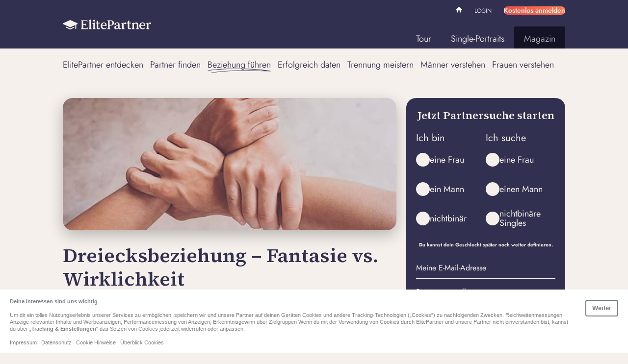

--- FILE ---
content_type: text/html; charset=UTF-8
request_url: https://www.elitepartner.ch/magazin/fuehren/dreiecksbeziehung/
body_size: 20107
content:

<!DOCTYPE html>
<html lang="de-CH">
<head>
	
	<meta name="viewport" content="width=device-width, initial-scale=1.0">
	<link rel="preload" href="https://www.elitepartner.ch/wp-content/themes/elitepartner-theme/assets/dist/fonts/Jost-VariableFont_wght.woff2" as="font" type="font/woff2" crossorigin>
<link rel="preload" href="https://www.elitepartner.ch/wp-content/themes/elitepartner-theme/assets/dist/fonts/source-serif-4-600.woff2" as="font" type="font/woff2" crossorigin>
<link rel="preload" href="https://www.elitepartner.ch/wp-content/themes/elitepartner-theme/assets/dist/fonts/eliticons.woff2" as="font" type="font/woff2" crossorigin>
<style id='wp-img-auto-sizes-contain-inline-css'>
img:is([sizes=auto i],[sizes^="auto," i]){contain-intrinsic-size:3000px 1500px}
/*# sourceURL=wp-img-auto-sizes-contain-inline-css */
</style>
<style id='global-styles-inline-css'>
:root{--wp--preset--aspect-ratio--square: 1;--wp--preset--aspect-ratio--4-3: 4/3;--wp--preset--aspect-ratio--3-4: 3/4;--wp--preset--aspect-ratio--3-2: 3/2;--wp--preset--aspect-ratio--2-3: 2/3;--wp--preset--aspect-ratio--16-9: 16/9;--wp--preset--aspect-ratio--9-16: 9/16;--wp--preset--color--black: #000000;--wp--preset--color--cyan-bluish-gray: #abb8c3;--wp--preset--color--white: #ffffff;--wp--preset--color--pale-pink: #f78da7;--wp--preset--color--vivid-red: #cf2e2e;--wp--preset--color--luminous-vivid-orange: #ff6900;--wp--preset--color--luminous-vivid-amber: #fcb900;--wp--preset--color--light-green-cyan: #7bdcb5;--wp--preset--color--vivid-green-cyan: #00d084;--wp--preset--color--pale-cyan-blue: #8ed1fc;--wp--preset--color--vivid-cyan-blue: #0693e3;--wp--preset--color--vivid-purple: #9b51e0;--wp--preset--color--primary-100: #323050;--wp--preset--color--primary-200: #F5F0EB;--wp--preset--color--primary-300: #E6E14B;--wp--preset--color--secondary-100: #69D2A0;--wp--preset--color--secondary-200: #00919B;--wp--preset--color--secondary-300: #006E8C;--wp--preset--color--secondary-400: #0078C8;--wp--preset--color--decoration-100: #FF7C51;--wp--preset--color--decoration-200: #E1504B;--wp--preset--color--decoration-300: #CD2DA5;--wp--preset--color--decoration-400: #823CC8;--wp--preset--color--accent-100: #000000;--wp--preset--color--accent-200: #9B9B96;--wp--preset--color--accent-300: #E6E6E1;--wp--preset--color--accent-400: #34435C;--wp--preset--color--accent-500: #5C3550;--wp--preset--color--accent-600: #144B62;--wp--preset--color--accent-700: #513B63;--wp--preset--gradient--vivid-cyan-blue-to-vivid-purple: linear-gradient(135deg,rgb(6,147,227) 0%,rgb(155,81,224) 100%);--wp--preset--gradient--light-green-cyan-to-vivid-green-cyan: linear-gradient(135deg,rgb(122,220,180) 0%,rgb(0,208,130) 100%);--wp--preset--gradient--luminous-vivid-amber-to-luminous-vivid-orange: linear-gradient(135deg,rgb(252,185,0) 0%,rgb(255,105,0) 100%);--wp--preset--gradient--luminous-vivid-orange-to-vivid-red: linear-gradient(135deg,rgb(255,105,0) 0%,rgb(207,46,46) 100%);--wp--preset--gradient--very-light-gray-to-cyan-bluish-gray: linear-gradient(135deg,rgb(238,238,238) 0%,rgb(169,184,195) 100%);--wp--preset--gradient--cool-to-warm-spectrum: linear-gradient(135deg,rgb(74,234,220) 0%,rgb(151,120,209) 20%,rgb(207,42,186) 40%,rgb(238,44,130) 60%,rgb(251,105,98) 80%,rgb(254,248,76) 100%);--wp--preset--gradient--blush-light-purple: linear-gradient(135deg,rgb(255,206,236) 0%,rgb(152,150,240) 100%);--wp--preset--gradient--blush-bordeaux: linear-gradient(135deg,rgb(254,205,165) 0%,rgb(254,45,45) 50%,rgb(107,0,62) 100%);--wp--preset--gradient--luminous-dusk: linear-gradient(135deg,rgb(255,203,112) 0%,rgb(199,81,192) 50%,rgb(65,88,208) 100%);--wp--preset--gradient--pale-ocean: linear-gradient(135deg,rgb(255,245,203) 0%,rgb(182,227,212) 50%,rgb(51,167,181) 100%);--wp--preset--gradient--electric-grass: linear-gradient(135deg,rgb(202,248,128) 0%,rgb(113,206,126) 100%);--wp--preset--gradient--midnight: linear-gradient(135deg,rgb(2,3,129) 0%,rgb(40,116,252) 100%);--wp--preset--gradient--premium-100-90: linear-gradient(90deg, #E1504B, #FF7C51);--wp--preset--gradient--premium-100-45: linear-gradient(45deg, #E1504B, #FF7C51);--wp--preset--gradient--dim-top-100: linear-gradient(180deg, rgba(0, 0, 10, 0.45) 0%, rgba(0, 0, 10, 0.24) 32%, rgba(0, 0, 10, 0.13) 50.5%, rgba(0, 0, 10, 0.06) 68%, rgba(0, 0, 10, 0.02) 83.4%, rgba(0, 0, 0, 0.0) 100%);--wp--preset--gradient--dim-bottom-100: linear-gradient(0deg, rgba(0, 0, 10, 0.45) 0%, rgba(0, 0, 10, 0.24) 32%, rgba(0, 0, 10, 0.13) 50.5%, rgba(0, 0, 10, 0.06) 68%, rgba(0, 0, 10, 0.02) 83.4%, rgba(0, 0, 0, 0.0) 100%);--wp--preset--font-size--small: 13px;--wp--preset--font-size--medium: 20px;--wp--preset--font-size--large: 36px;--wp--preset--font-size--x-large: 42px;--wp--preset--font-size--font-050: 12px;--wp--preset--font-size--font-075: 14px;--wp--preset--font-size--font-100: 18px;--wp--preset--font-size--font-125: 20px;--wp--preset--font-size--font-150: 22px;--wp--preset--font-size--font-200: 24px;--wp--preset--font-size--font-300: 28px;--wp--preset--font-size--font-400: 32px;--wp--preset--font-size--font-500: 44px;--wp--preset--font-size--font-600: 60px;--wp--preset--font-size--font-700: 70px;--wp--preset--font-family--headline: source-serif-4, helvetica;--wp--preset--font-family--copy: Joost;--wp--preset--font-family--eliticons: Eliticons;--wp--preset--spacing--20: 20px;--wp--preset--spacing--30: 30px;--wp--preset--spacing--40: 1rem;--wp--preset--spacing--50: 1.5rem;--wp--preset--spacing--60: 2.25rem;--wp--preset--spacing--70: 3.38rem;--wp--preset--spacing--80: 5.06rem;--wp--preset--spacing--10: 10px;--wp--preset--spacing--12: 12px;--wp--preset--spacing--16: 16px;--wp--preset--spacing--36: 36px;--wp--preset--shadow--natural: 6px 6px 9px rgba(0, 0, 0, 0.2);--wp--preset--shadow--deep: 12px 12px 50px rgba(0, 0, 0, 0.4);--wp--preset--shadow--sharp: 6px 6px 0px rgba(0, 0, 0, 0.2);--wp--preset--shadow--outlined: 6px 6px 0px -3px rgb(255, 255, 255), 6px 6px rgb(0, 0, 0);--wp--preset--shadow--crisp: 6px 6px 0px rgb(0, 0, 0);--wp--preset--shadow--mobile: 0 10px 30px 0 rgba(0, 0, 0, 0.25);--wp--preset--shadow--desktop: 0 10px 30px 0 rgba(0, 0, 0, 0.25);--wp--preset--border-radius--s: 10px;--wp--preset--border-radius--m: 20px;--wp--preset--border-radius--l: 30px;--wp--preset--border-radius--round: 10000px;}:root { --wp--style--global--content-size: 700px;--wp--style--global--wide-size: 1024px; }:where(body) { margin: 0; }.wp-site-blocks > .alignleft { float: left; margin-right: 2em; }.wp-site-blocks > .alignright { float: right; margin-left: 2em; }.wp-site-blocks > .aligncenter { justify-content: center; margin-left: auto; margin-right: auto; }:where(.wp-site-blocks) > * { margin-block-start: 10px; margin-block-end: 0; }:where(.wp-site-blocks) > :first-child { margin-block-start: 0; }:where(.wp-site-blocks) > :last-child { margin-block-end: 0; }:root { --wp--style--block-gap: 10px; }body{padding-top: 0px;padding-right: 0px;padding-bottom: 0px;padding-left: 0px;}a:where(:not(.wp-element-button)){text-decoration: underline;}:root :where(.wp-element-button, .wp-block-button__link){background-color: #32373c;border-width: 0;color: #fff;font-family: inherit;font-size: inherit;font-style: inherit;font-weight: inherit;letter-spacing: inherit;line-height: inherit;padding-top: calc(0.667em + 2px);padding-right: calc(1.333em + 2px);padding-bottom: calc(0.667em + 2px);padding-left: calc(1.333em + 2px);text-decoration: none;text-transform: inherit;}.has-black-color{color: var(--wp--preset--color--black) !important;}.has-cyan-bluish-gray-color{color: var(--wp--preset--color--cyan-bluish-gray) !important;}.has-white-color{color: var(--wp--preset--color--white) !important;}.has-pale-pink-color{color: var(--wp--preset--color--pale-pink) !important;}.has-vivid-red-color{color: var(--wp--preset--color--vivid-red) !important;}.has-luminous-vivid-orange-color{color: var(--wp--preset--color--luminous-vivid-orange) !important;}.has-luminous-vivid-amber-color{color: var(--wp--preset--color--luminous-vivid-amber) !important;}.has-light-green-cyan-color{color: var(--wp--preset--color--light-green-cyan) !important;}.has-vivid-green-cyan-color{color: var(--wp--preset--color--vivid-green-cyan) !important;}.has-pale-cyan-blue-color{color: var(--wp--preset--color--pale-cyan-blue) !important;}.has-vivid-cyan-blue-color{color: var(--wp--preset--color--vivid-cyan-blue) !important;}.has-vivid-purple-color{color: var(--wp--preset--color--vivid-purple) !important;}.has-primary-100-color{color: var(--wp--preset--color--primary-100) !important;}.has-primary-200-color{color: var(--wp--preset--color--primary-200) !important;}.has-primary-300-color{color: var(--wp--preset--color--primary-300) !important;}.has-secondary-100-color{color: var(--wp--preset--color--secondary-100) !important;}.has-secondary-200-color{color: var(--wp--preset--color--secondary-200) !important;}.has-secondary-300-color{color: var(--wp--preset--color--secondary-300) !important;}.has-secondary-400-color{color: var(--wp--preset--color--secondary-400) !important;}.has-decoration-100-color{color: var(--wp--preset--color--decoration-100) !important;}.has-decoration-200-color{color: var(--wp--preset--color--decoration-200) !important;}.has-decoration-300-color{color: var(--wp--preset--color--decoration-300) !important;}.has-decoration-400-color{color: var(--wp--preset--color--decoration-400) !important;}.has-accent-100-color{color: var(--wp--preset--color--accent-100) !important;}.has-accent-200-color{color: var(--wp--preset--color--accent-200) !important;}.has-accent-300-color{color: var(--wp--preset--color--accent-300) !important;}.has-accent-400-color{color: var(--wp--preset--color--accent-400) !important;}.has-accent-500-color{color: var(--wp--preset--color--accent-500) !important;}.has-accent-600-color{color: var(--wp--preset--color--accent-600) !important;}.has-accent-700-color{color: var(--wp--preset--color--accent-700) !important;}.has-black-background-color{background-color: var(--wp--preset--color--black) !important;}.has-cyan-bluish-gray-background-color{background-color: var(--wp--preset--color--cyan-bluish-gray) !important;}.has-white-background-color{background-color: var(--wp--preset--color--white) !important;}.has-pale-pink-background-color{background-color: var(--wp--preset--color--pale-pink) !important;}.has-vivid-red-background-color{background-color: var(--wp--preset--color--vivid-red) !important;}.has-luminous-vivid-orange-background-color{background-color: var(--wp--preset--color--luminous-vivid-orange) !important;}.has-luminous-vivid-amber-background-color{background-color: var(--wp--preset--color--luminous-vivid-amber) !important;}.has-light-green-cyan-background-color{background-color: var(--wp--preset--color--light-green-cyan) !important;}.has-vivid-green-cyan-background-color{background-color: var(--wp--preset--color--vivid-green-cyan) !important;}.has-pale-cyan-blue-background-color{background-color: var(--wp--preset--color--pale-cyan-blue) !important;}.has-vivid-cyan-blue-background-color{background-color: var(--wp--preset--color--vivid-cyan-blue) !important;}.has-vivid-purple-background-color{background-color: var(--wp--preset--color--vivid-purple) !important;}.has-primary-100-background-color{background-color: var(--wp--preset--color--primary-100) !important;}.has-primary-200-background-color{background-color: var(--wp--preset--color--primary-200) !important;}.has-primary-300-background-color{background-color: var(--wp--preset--color--primary-300) !important;}.has-secondary-100-background-color{background-color: var(--wp--preset--color--secondary-100) !important;}.has-secondary-200-background-color{background-color: var(--wp--preset--color--secondary-200) !important;}.has-secondary-300-background-color{background-color: var(--wp--preset--color--secondary-300) !important;}.has-secondary-400-background-color{background-color: var(--wp--preset--color--secondary-400) !important;}.has-decoration-100-background-color{background-color: var(--wp--preset--color--decoration-100) !important;}.has-decoration-200-background-color{background-color: var(--wp--preset--color--decoration-200) !important;}.has-decoration-300-background-color{background-color: var(--wp--preset--color--decoration-300) !important;}.has-decoration-400-background-color{background-color: var(--wp--preset--color--decoration-400) !important;}.has-accent-100-background-color{background-color: var(--wp--preset--color--accent-100) !important;}.has-accent-200-background-color{background-color: var(--wp--preset--color--accent-200) !important;}.has-accent-300-background-color{background-color: var(--wp--preset--color--accent-300) !important;}.has-accent-400-background-color{background-color: var(--wp--preset--color--accent-400) !important;}.has-accent-500-background-color{background-color: var(--wp--preset--color--accent-500) !important;}.has-accent-600-background-color{background-color: var(--wp--preset--color--accent-600) !important;}.has-accent-700-background-color{background-color: var(--wp--preset--color--accent-700) !important;}.has-black-border-color{border-color: var(--wp--preset--color--black) !important;}.has-cyan-bluish-gray-border-color{border-color: var(--wp--preset--color--cyan-bluish-gray) !important;}.has-white-border-color{border-color: var(--wp--preset--color--white) !important;}.has-pale-pink-border-color{border-color: var(--wp--preset--color--pale-pink) !important;}.has-vivid-red-border-color{border-color: var(--wp--preset--color--vivid-red) !important;}.has-luminous-vivid-orange-border-color{border-color: var(--wp--preset--color--luminous-vivid-orange) !important;}.has-luminous-vivid-amber-border-color{border-color: var(--wp--preset--color--luminous-vivid-amber) !important;}.has-light-green-cyan-border-color{border-color: var(--wp--preset--color--light-green-cyan) !important;}.has-vivid-green-cyan-border-color{border-color: var(--wp--preset--color--vivid-green-cyan) !important;}.has-pale-cyan-blue-border-color{border-color: var(--wp--preset--color--pale-cyan-blue) !important;}.has-vivid-cyan-blue-border-color{border-color: var(--wp--preset--color--vivid-cyan-blue) !important;}.has-vivid-purple-border-color{border-color: var(--wp--preset--color--vivid-purple) !important;}.has-primary-100-border-color{border-color: var(--wp--preset--color--primary-100) !important;}.has-primary-200-border-color{border-color: var(--wp--preset--color--primary-200) !important;}.has-primary-300-border-color{border-color: var(--wp--preset--color--primary-300) !important;}.has-secondary-100-border-color{border-color: var(--wp--preset--color--secondary-100) !important;}.has-secondary-200-border-color{border-color: var(--wp--preset--color--secondary-200) !important;}.has-secondary-300-border-color{border-color: var(--wp--preset--color--secondary-300) !important;}.has-secondary-400-border-color{border-color: var(--wp--preset--color--secondary-400) !important;}.has-decoration-100-border-color{border-color: var(--wp--preset--color--decoration-100) !important;}.has-decoration-200-border-color{border-color: var(--wp--preset--color--decoration-200) !important;}.has-decoration-300-border-color{border-color: var(--wp--preset--color--decoration-300) !important;}.has-decoration-400-border-color{border-color: var(--wp--preset--color--decoration-400) !important;}.has-accent-100-border-color{border-color: var(--wp--preset--color--accent-100) !important;}.has-accent-200-border-color{border-color: var(--wp--preset--color--accent-200) !important;}.has-accent-300-border-color{border-color: var(--wp--preset--color--accent-300) !important;}.has-accent-400-border-color{border-color: var(--wp--preset--color--accent-400) !important;}.has-accent-500-border-color{border-color: var(--wp--preset--color--accent-500) !important;}.has-accent-600-border-color{border-color: var(--wp--preset--color--accent-600) !important;}.has-accent-700-border-color{border-color: var(--wp--preset--color--accent-700) !important;}.has-vivid-cyan-blue-to-vivid-purple-gradient-background{background: var(--wp--preset--gradient--vivid-cyan-blue-to-vivid-purple) !important;}.has-light-green-cyan-to-vivid-green-cyan-gradient-background{background: var(--wp--preset--gradient--light-green-cyan-to-vivid-green-cyan) !important;}.has-luminous-vivid-amber-to-luminous-vivid-orange-gradient-background{background: var(--wp--preset--gradient--luminous-vivid-amber-to-luminous-vivid-orange) !important;}.has-luminous-vivid-orange-to-vivid-red-gradient-background{background: var(--wp--preset--gradient--luminous-vivid-orange-to-vivid-red) !important;}.has-very-light-gray-to-cyan-bluish-gray-gradient-background{background: var(--wp--preset--gradient--very-light-gray-to-cyan-bluish-gray) !important;}.has-cool-to-warm-spectrum-gradient-background{background: var(--wp--preset--gradient--cool-to-warm-spectrum) !important;}.has-blush-light-purple-gradient-background{background: var(--wp--preset--gradient--blush-light-purple) !important;}.has-blush-bordeaux-gradient-background{background: var(--wp--preset--gradient--blush-bordeaux) !important;}.has-luminous-dusk-gradient-background{background: var(--wp--preset--gradient--luminous-dusk) !important;}.has-pale-ocean-gradient-background{background: var(--wp--preset--gradient--pale-ocean) !important;}.has-electric-grass-gradient-background{background: var(--wp--preset--gradient--electric-grass) !important;}.has-midnight-gradient-background{background: var(--wp--preset--gradient--midnight) !important;}.has-premium-100-90-gradient-background{background: var(--wp--preset--gradient--premium-100-90) !important;}.has-premium-100-45-gradient-background{background: var(--wp--preset--gradient--premium-100-45) !important;}.has-dim-top-100-gradient-background{background: var(--wp--preset--gradient--dim-top-100) !important;}.has-dim-bottom-100-gradient-background{background: var(--wp--preset--gradient--dim-bottom-100) !important;}.has-small-font-size{font-size: var(--wp--preset--font-size--small) !important;}.has-medium-font-size{font-size: var(--wp--preset--font-size--medium) !important;}.has-large-font-size{font-size: var(--wp--preset--font-size--large) !important;}.has-x-large-font-size{font-size: var(--wp--preset--font-size--x-large) !important;}.has-font-050-font-size{font-size: var(--wp--preset--font-size--font-050) !important;}.has-font-075-font-size{font-size: var(--wp--preset--font-size--font-075) !important;}.has-font-100-font-size{font-size: var(--wp--preset--font-size--font-100) !important;}.has-font-125-font-size{font-size: var(--wp--preset--font-size--font-125) !important;}.has-font-150-font-size{font-size: var(--wp--preset--font-size--font-150) !important;}.has-font-200-font-size{font-size: var(--wp--preset--font-size--font-200) !important;}.has-font-300-font-size{font-size: var(--wp--preset--font-size--font-300) !important;}.has-font-400-font-size{font-size: var(--wp--preset--font-size--font-400) !important;}.has-font-500-font-size{font-size: var(--wp--preset--font-size--font-500) !important;}.has-font-600-font-size{font-size: var(--wp--preset--font-size--font-600) !important;}.has-font-700-font-size{font-size: var(--wp--preset--font-size--font-700) !important;}.has-headline-font-family{font-family: var(--wp--preset--font-family--headline) !important;}.has-copy-font-family{font-family: var(--wp--preset--font-family--copy) !important;}.has-eliticons-font-family{font-family: var(--wp--preset--font-family--eliticons) !important;}
:root :where(.wp-block-pullquote){font-size: 1.5em;line-height: 1.6;}
/*# sourceURL=global-styles-inline-css */
</style>
<link rel='stylesheet' id='non-eu-cookiebanner-css' href='/wp-content/plugins/parship-tracking/assets/dist/css/non-eu-cookiebanner.css' media='all' />
<link rel='stylesheet' id='theme-css' href='https://www.elitepartner.ch/wp-content/themes/elitepartner-theme/assets/dist/css/theme.css?ver=2.2.0' media='all' />
<link rel='stylesheet' id='psg-registration-form-css' href='/wp-content/plugins/psg-registration-form/assets/dist/css/registration-form-elitepartner.css?ver=2.19.9' media='all' />
<script src="https://www.elitepartner.ch/common/dynamicconf" id="dynamicconf-js" nonce="53272a8561587da5dc9b26087a95e175"></script>
		<link rel="shortcut icon" href="/favicon.ico">
		<link rel="shortcut icon" href="/favicon.svg" type="image/svg+xml">
		<link rel="apple-touch-icon" href="/apple-touch-icon.png">
		<meta name="application-name" content="ElitePartner">
		<meta name="theme-color" content="#323050">
		<link rel="alternate" hreflang="de-DE" href="https://www.elitepartner.de/magazin/fuehren/dreiecksbeziehung/"><link rel="alternate" hreflang="de-AT" href="https://www.elitepartner.at/magazin/fuehren/dreiecksbeziehung/"><link rel="alternate" hreflang="de-CH" href="https://www.elitepartner.ch/magazin/fuehren/dreiecksbeziehung/">

<title>Dreiecksbeziehung: Kann das funktionieren? Wir klären auf!</title>
<meta name="description" content="Eine Dreiecksbeziehung ist ein schwieriges Unterfangen: Wir verraten dir, warum sie so reizvoll ist und welche Gefahren sie birgt.">
<link rel="canonical" href="https://www.elitepartner.ch/magazin/fuehren/dreiecksbeziehung/" />
<meta name="robots" content="index,follow">

<meta property="og:type" content="article" />
<meta property="og:title" content="Dreiecksbeziehung – Fantasie vs. Wirklichkeit &#8211; ElitePartner" />
<meta property="og:site_name" content="ElitePartner" />
<meta property="og:description" content="„Wenn der Hauskredit abbezahlt ist und die Kinder aus dem Haus sind, verlässt er seine Frau und kommt für immer zu mir.“ Geliebte klammern sich an solche Sätze, weil sie sie in Endlosschleife zu hören bekommen. Soll er ruhig zu ihr gehen und sich austoben, dann ist er zuhause ausgeglichener, mag manch gehörnte Ehefrau über die Dreiecksbeziehung ihres Mannes denken. So simpel funktioniert die Psychologie von Dreiecksbeziehungen aber nicht." />
<meta property="og:url" content="https://www.elitepartner.ch/magazin/fuehren/dreiecksbeziehung/" />
<meta property="og:image" content="https://www.elitepartner.ch/wp-content/uploads/sites/2/2018/02/dreiecksbeziehung-1.jpg" />
<script type="application/ld+json" nonce="53272a8561587da5dc9b26087a95e175">
{"@context":"https://schema.org","@graph":[{"@type":"Article","mainEntityOfPage":{"@type":"WebPage","breadcrumb":{"@type":"BreadcrumbList","@id":"https://www.elitepartner.ch/magazin/fuehren/dreiecksbeziehung/#breadcrumb"},"@id":"https://www.elitepartner.ch/magazin/fuehren/dreiecksbeziehung/#webpage"},"headline":"Dreiecksbeziehung – Fantasie vs. Wirklichkeit","datePublished":"2018-02-16T09:36:51+01:00","dateModified":"2022-10-19T17:10:47+02:00","description":"„Wenn der Hauskredit abbezahlt ist und die Kinder aus dem Haus sind, verlässt er seine Frau und kommt für immer zu mir.“ Geliebte klammern sich an solche Sätze, weil sie sie in Endlosschleife zu hören bekommen. Soll er ruhig zu ihr gehen und sich austoben, dann ist er zuhause ausgeglichener, mag manch gehörnte Ehefrau über die Dreiecksbeziehung ihres Mannes denken. So simpel funktioniert die Psychologie von Dreiecksbeziehungen aber nicht.","image":"https://www.elitepartner.ch/wp-content/uploads/sites/2/2018/02/dreiecksbeziehung-1.jpg","author":{"@type":"Person","name":"Helena Papadakis","familyName":"Papadakis","givenName":"Helena","url":"https://www.elitepartner.ch/magazin/unsere-autoren/hpapadakis/","sameAs":[],"hasCredential":{"@type":"EducationalOccupationalCredential"},"@id":"https://www.elitepartner.ch/magazin/unsere-autoren/hpapadakis/#person"},"publisher":{"@type":"OnlineBusiness","name":"ElitePartner Redaktion","brand":"ElitePartner Redaktion","url":"https://www.elitepartner.ch","logo":{"@type":"ImageObject","url":"https://www.elitepartner.ch/wp-content/plugins/parship-seo/assets/img/rich_snippet_logo_elitepartner.png"},"sameAs":[],"@id":"https://www.elitepartner.ch/magazin/fuehren/dreiecksbeziehung/#organization"}},{"@type":"BreadcrumbList","itemListElement":[{"@type":"ListItem","position":1,"item":{"@type":"WebPage","name":"ElitePartner","url":"https://www.elitepartner.ch","@id":"https://www.elitepartner.ch"}},{"@type":"ListItem","position":2,"item":{"@type":"WebPage","name":"Magazin","url":"https://www.elitepartner.ch/magazin/","@id":"https://www.elitepartner.ch/magazin/"}},{"@type":"ListItem","position":3,"item":{"@type":"WebPage","name":"Beziehung führen","url":"https://www.elitepartner.ch/magazin/fuehren/","@id":"https://www.elitepartner.ch/magazin/fuehren/"}},{"@type":"ListItem","position":4,"item":{"@type":"WebPage","name":"Dreiecksbeziehung – Fantasie vs. Wirklichkeit","url":"https://www.elitepartner.ch/magazin/fuehren/dreiecksbeziehung/","@id":"https://www.elitepartner.ch/magazin/fuehren/dreiecksbeziehung/"}}],"@id":"https://www.elitepartner.ch/magazin/fuehren/dreiecksbeziehung/#breadcrumb"}]}
</script>


<style class='wp-fonts-local'>
@font-face{font-family:source-serif-4;font-style:normal;font-weight:600;font-display:swap;src:url('https://www.elitepartner.ch/wp-content/themes/elitepartner-theme/assets/dist/fonts/source-serif-4-600.woff2') format('woff2');font-stretch:normal;}
@font-face{font-family:Joost;font-style:normal;font-weight:100 700;font-display:swap;src:url('https://www.elitepartner.ch/wp-content/themes/elitepartner-theme/assets/dist/fonts/Jost-VariableFont_wght.woff2') format('woff2');font-stretch:normal;}
@font-face{font-family:Eliticons;font-style:normal;font-weight:400;font-display:swap;src:url('https://www.elitepartner.ch/wp-content/themes/elitepartner-theme/assets/dist/fonts/eliticons.woff2') format('woff2');font-stretch:normal;}
</style>
</head>
<body id="top" class="wp-singular magazine-template-default single single-magazine postid-324 wp-embed-responsive wp-theme-elitepartner-theme document-has-breadcrumbs navigation-has-sub-menu content-has-sidebar" data-portal-logged-in="false">
<script nonce="53272a8561587da5dc9b26087a95e175">
document.body.dataset.portalLoggedIn = localStorage.getItem( 'portal-logged-in' ) ?? 'false';
</script>


<header id="masthead" class="main-grid">

	<div class="inner">
		<a id="masthead__home" href="https://www.elitepartner.ch" aria-label="Startseite">
			<svg class="logo logo--default" viewBox="0 0 140 25" width="140" height="25" xmlns:xlink="http://www.w3.org/1999/xlink"><use xlink:href="#logo-default" /></svg>		</a>

		<button id="mobile-navigation-toggle" data-bi-id="mobile-navigation-toggle"
				aria-label="Navigation öffnen">
			<i class="icon icon--menu"></i>
		</button>

		<div id="mobile-navigation-overlay"></div>

		<nav id="mobile-navigation" inert>
			<div id="mobile-navigation__header">
				<a id="mobile-navigation__home" href="https://www.elitepartner.ch" aria-label="home">
					<svg class="logo logo--small" viewBox="0 0 52 52" width="52" height="52" xmlns:xlink="http://www.w3.org/1999/xlink"><use xlink:href="#logo-small" /></svg>				</a>
			</div>
			<div id="mobile-navigation__menu">
				<ul id="menu-mobile-navigation" class="menu"><li id="menu-item-4" class="icon icon--house-filled menu-item menu-item-type-custom menu-item-object-custom menu-item-4"><a href="/">Home</a></li>
<li id="menu-item-5" class="user-not-logged-in menu-item menu-item-type-custom menu-item-object-custom menu-item-5"><a href="/login/">Login</a></li>
<li id="menu-item-2012" class="menu-item menu-item-type-custom menu-item-object-custom menu-item-2012"><a href="/profile/registration">Kostenlos anmelden</a></li>
<li id="menu-item-2013" class="menu-item menu-item-type-custom menu-item-object-custom menu-item-2013"><a href="/tour/">Tour</a></li>
<li id="menu-item-2016" class="menu-item menu-item-type-custom menu-item-object-custom menu-item-2016"><a href="/ich/">Single-Portraits</a></li>
<li id="menu-item-2014" class="menu-item menu-item-type-custom menu-item-object-custom menu-item-2014 current-magazine-parent current-menu-parent"><a href="/magazin/">Magazin</a></li>
<li id="menu-item-6" class="user-logged-in menu-item menu-item-type-custom menu-item-object-custom menu-item-6"><a href="/logout/">Logout</a></li>
</ul>			</div>
		</nav>

		<nav id="meta-navigation">
			<ul id="menu-meta-navigation" class="menu">
				<li class="icon icon--house-filled menu-item">
					<a href="/">Home</a>
				</li>
				<li class="user-not-logged-in menu-item show-only-logged-out">
					<a href="/login/">Login</a>
				</li>
				<li class="user-logged-in menu-item show-only-logged-in">
					<a href="/logout">Logout</a>
				</li>
			</ul>
			<span class="wp-block-button is-style-premium show-only-logged-out">
				<a id="meta-navigation__registration" class="wp-block-button__link"
					href="/profile/registration">
					Kostenlos anmelden
				</a>
			</span>
		</nav>

		<nav id="header-navigation">
			<ul id="menu-header-navigation" class="menu"><li id="menu-item-7" class="menu-item menu-item-type-custom menu-item-object-custom menu-item-has-children menu-item-7"><a href="/tour/">Tour</a></li>
<li id="menu-item-15" class="single menu-item menu-item-type-custom menu-item-object-custom menu-item-has-children menu-item-15"><a href="/ich/">Single-Portraits</a></li>
<li id="menu-item-16" class="adviser menu-item menu-item-type-custom menu-item-object-custom menu-item-has-children menu-item-16 current-magazine-parent current-menu-parent"><a href="/magazin/">Magazin</a><div class="psg-slider"><div class="scroll-slider">
<ul class="sub-menu scroll-slider-wrapper">
	<li id="menu-item-3358" class="menu-item menu-item-type-taxonomy menu-item-object-magazine-category menu-item-3358"><a href="https://www.elitepartner.ch/magazin/tipps/">ElitePartner entdecken</a></li>
	<li id="menu-item-2248" class="menu-item menu-item-type-taxonomy menu-item-object-magazine-category menu-item-2248"><a href="https://www.elitepartner.ch/magazin/finden/">Partner finden</a></li>
	<li id="menu-item-2249" class="menu-item menu-item-type-taxonomy menu-item-object-magazine-category current-magazine-ancestor current-menu-parent current-magazine-parent menu-item-2249"><a href="https://www.elitepartner.ch/magazin/fuehren/">Beziehung führen</a></li>
	<li id="menu-item-2250" class="menu-item menu-item-type-taxonomy menu-item-object-magazine-category menu-item-2250"><a href="https://www.elitepartner.ch/magazin/daten/">Erfolgreich daten</a></li>
	<li id="menu-item-2251" class="menu-item menu-item-type-taxonomy menu-item-object-magazine-category menu-item-2251"><a href="https://www.elitepartner.ch/magazin/meistern/">Trennung meistern</a></li>
	<li id="menu-item-2252" class="menu-item menu-item-type-taxonomy menu-item-object-magazine-category menu-item-2252"><a href="https://www.elitepartner.ch/magazin/ihn-verstehen/">Männer verstehen</a></li>
	<li id="menu-item-2253" class="menu-item menu-item-type-taxonomy menu-item-object-magazine-category menu-item-2253"><a href="https://www.elitepartner.ch/magazin/sie-verstehen/">Frauen verstehen</a></li>
</ul>
<div class="button-prev icon icon--chevron-left"></div><div class="button-next icon icon--chevron-right"></div></div></div></li>
</ul>		</nav>

	</div>

</header>

<main data-bi-id="content">

	<div class="main-grid">

				<div class="content-with-sidebar">
			<div class="content">
				
<header class="header">
	<img width="650" height="249" src="https://www.elitepartner.ch/wp-content/uploads/sites/2/2018/02/dreiecksbeziehung-1.jpg" class="attachment-full size-full wp-post-image" alt="Drei Hände greifen ineinander als Symbol für Dreiecksbeziehung" loading="eager" decoding="async" fetchpriority="high" srcset="/wp-content/uploads/sites/2/2018/02/dreiecksbeziehung-1.jpg 650w, /wp-content/uploads/sites/2/2018/02/dreiecksbeziehung-1-300x115.jpg 300w, /wp-content/uploads/sites/2/2018/02/dreiecksbeziehung-1-130x50.jpg 130w" sizes="(max-width: 650px) 100vw, 650px" /></header>
	<div id="regform-container"
		class="wp-block-group has-primary-100-background-color has-background mobile-only">
		<div class="wp-block-group__inner-container">
			
<form
	class="psg-reg-form non-binary hetero no-preselect has-transparent-background-color default wp-block-psg-registration has-background has-transparent-background-color"	novalidate
	method="post"
	action="/profile/registration"
	autocomplete="off"
	data-bi-id="psg-regform"
	data-bi-enabled="true"
	data-cf-turnstile="true"
>

	
<input type="hidden" name="userIntent" value="">

<input type="hidden" name="terms" value="on">
<div class="form-headline">Starte deine Partnersuche</div>


<div class="gender-select"
	data-bi-id="gender-select" >

	<input type="hidden" name="essex" value="">
	<input type="hidden" name="searchGenders" value="">

	<div class="gender-error form-error" aria-live="polite" role="alert"
		data-error-text="Gib bitte dein Geschlecht an."></div>

	<div class="form-grid">
		<fieldset aria-required="true" role="radiogroup">
			<legend class="radio-group-label">
				Ich bin			</legend>
			<div class="form-grid">
				<span class="form-input radio">
					<input
						id="mysexW-1"
						name="mysex"
						type="radio"
						value="1"
						data-gender="FEMALE"
						aria-label="Ich bin eine Frau"
											>
					<label for="mysexW-1" class="female">
						eine Frau					</label>
				</span>
				<span class="form-input radio">
					<input
						id="mysexM-2"
						name="mysex"
						type="radio"
						value="0"
						data-gender="MALE"
						aria-label="Ich bin ein Mann"
											>
					<label for="mysexM-2" class="male">
						ein Mann					</label>
				</span>

									<span class="form-input radio">
						<input
							id="mysexNB-3"
							name="mysex"
							type="radio"
							value="4"
							data-gender="DIVERSE"
							aria-label="Ich bin nichtbinär"
						>
						<label for="mysexNB-3" class="non-binary">
							nichtbinär						</label>
					</span>
							</div>

		</fieldset>

		<fieldset>
			<legend class="radio-group-label">
				Ich suche			</legend>
			<div class="form-grid">
				<span class="form-input radio">
					<input
						id="essexW-4"
						name="essexW"
						data-bi-id="essexW"
						type="checkbox"
						value="1"
						data-gender="FEMALE"
						class="essex-input"
						aria-required="true"
						aria-label="Ich suche eine Frau"
											>
					<label for="essexW-4" class="female">
						eine Frau					</label>
				</span>

				<span class="form-input radio">
					<input
						id="essexM-5"
						name="essexM"
						data-bi-id="essexM"
						type="checkbox"
						value="0"
						data-gender="MALE"
						class="essex-input"
						aria-required="true"
						aria-label="Ich suche einen Mann"
											>
					<label for="essexM-5" class="male">
						einen Mann					</label>
				</span>

									<span class="form-input radio">
						<input
							id="essexNB-6"
							name="essexNb"
							data-bi-id="essexNb"
							type="checkbox"
							value="4"
							data-gender="DIVERSE"
							class="essex-input"
							aria-required="true"
							aria-label="Ich suche nichtbinäre Singles"
						>
						<label for="essexNB-6" class="non-binary">
							nichtbinäre Singles						</label>
					</span>
							</div>
		</fieldset>
	</div>

			<p class="notice-nonbinary">Du kannst dein Geschlecht später noch weiter definieren.</p>
	
</div>


<div class="email-password hidden" inert>

	<div class="form-grid">
		<div class="form-row">
			<div class="email-error form-error" data-bi-id="email-error"
				aria-live="polite"
				role="alert"
				data-error-text="Gib bitte deine E-Mail-Adresse ein."></div>
			<div class="form-input email">
				<label for="email-7">
					Meine E-Mail-Adresse				</label>
				<input
					id="email-7"
					class="reg-form-email"
					type="email"
					name="email"
					value=""
					placeholder="Meine E-Mail-Adresse"
					autocomplete="off"
					aria-invalid="false"
					aria-required="true"
					data-bi-id="reg-email-input"
				>
			</div>
		</div>

		<div class="form-row">
			<div
				id="password-restriction-info-9"
				aria-live="polite"
				role="alert"
				class="password-restriction-info form-notice"
			>
				<p>Schütze deine Daten mit einem sicheren Passwort. Beachte bitte folgendes:</p>
				<ul>
					<li class="min-characters">
						Mindestens 8 Zeichen					</li>
					<li class="letters-and-numbers">
						Buchstaben UND Zahlen/Sonderzeichen					</li>
					<li class="part-of-email">
						Muss sich von deiner E-Mail-Adresse unterscheiden					</li>
				</ul>
			</div>
			<div class="password-empty-error form-error" data-bi-id="password-empty-error"
				aria-live="polite"
				role="alert"
				data-error-text="Lege bitte dein persönliches Passwort fest."></div>
			<div
				class="password-invalid-error form-error"
				data-bi-id="password-invalid-error"
				aria-live="polite"
				role="alert"
				data-error-text="Dein Passwort entspricht nicht den Bedingungen."
			></div>
			<div class="form-input password">
				<label for="password-8">
					Passwort erstellen				</label>
				<input
					id="password-8"
					class="reg-form-password"
					type="password"
					name="password"
					value=""
					placeholder="Passwort erstellen"
					autocomplete="new-password"
					aria-invalid="false"
					aria-required="true"
					data-bi-id="reg-password-input"
				>
			</div>
		</div>
	</div>

</div>
<div class="hidden">
	<div class="turnstile-container form-grid">
		<div class="turnstile-error form-error" role="alert" aria-live="polite"
			data-error-text="Bitte bestätige, dass du ein Mensch bist."></div>
		<div
			id="turnstile_10"
			class="cf-turnstile"
			inert
			data-action="editorial_registration"
		></div>
	</div>
</div>

<button
	type="submit"
	class="wp-block-button has-custom-width wp-block-button__width-100"
	data-bi-id="reg-submit-button"
>
	<span class="wp-block-button__link">
		Kostenlos anmelden	</span>
</button>

<div class="hidden">
	<p class="terms" inert></p>
</div>

<div class="checkpoints">

	<div class="checkpoints-content">
					<div class="checkpoints-headline">
				Finde deinen ElitePartner!			</div>
		
		<div class="checkpoints-wrapper">
			<ul>
							<li>Singles mit Persönlichkeit</li>
							<li>Sichere und TÜV SÜD-zertifizierte Software</li>
							<li>Zugang nur mit ernsten Absichten</li>
					</ul>

		
		
	</div>
</div>

</div>


</form>
		</div>
	</div>

	<h1 class="title">

		Dreiecksbeziehung – Fantasie vs. Wirklichkeit
	</h1>


<div class="meta">

	
		<span class="meta meta__author">
				von&nbsp<a href="https://www.elitepartner.ch/magazin/unsere-autoren/hpapadakis/">Helena Papadakis</a>			</span>

				<span class="meta meta__date">, 16. Februar 2018</span>
		
</div>

<div class="excerpt"><p>„Wenn der Hauskredit abbezahlt ist und die Kinder aus dem Haus sind, verlässt er seine Frau und kommt für immer zu mir.“ Geliebte klammern sich an solche Sätze, weil sie sie in Endlosschleife zu hören bekommen. Soll er ruhig zu ihr gehen und sich austoben, dann ist er zuhause ausgeglichener, mag manch gehörnte Ehefrau über die Dreiecksbeziehung ihres Mannes denken. So simpel funktioniert die Psychologie von Dreiecksbeziehungen aber nicht.</p>
</div>

<p><strong>Inhaltsverzeichnis:</strong></p>



<ul class="wp-block-list"><li><a href="#dreiecksbeziehung-beziehung-zu-dritt">Beziehung zu dritt oder: Zwei Beziehungen unter Dreien</a></li><li><a href="#dreiecksbeziehung">Dreiecksbeziehung: der Reiz des Verbotenen</a></li><li><a href="#ursachen-dreiecksbeziehung">Kompensation von Defiziten – Ursachen einer Dreiecksbeziehung</a></li><li><a href="#dauerzustand-dreiecksbeziehung">Dauerzustand Dreiecksbeziehung: Ist das möglich?</a></li><li><a href="#dreiecksbeziehung-einer-zu-viel">Ene, mene, muh und raus bist du – sind drei einer zu viel?</a></li><li><a href="#dreiecksbeziehung-beenden">Dreiecksbeziehung richtig beenden: ein Ende ohne Schrecken</a></li><li><a href="#fazit-dreiecksbeziehung">Fazit: Dreiecksbeziehung – Wirklichkeit sticht Fantasie</a></li></ul>



<h2 class="wp-block-heading" id="dreiecksbeziehung-beziehung-zu-dritt">Beziehung zu dritt oder: Zwei Beziehungen unter Dreien</h2>



<p>Bei einer Ménage à trois stehen drei Personen in einem Liebes- oder einem sexuellen Verhältnis zueinander. Meist ist es so, dass mindestens eine dieser Personen bewusst eine Dreiecksbeziehung führt und die anderen beiden unfreiwillig Teil des Beziehungsmodells werden. Bei einer Langzeitaffäre weiß die Geliebte meist von der Ehefrau oder Partnerin des anderen, häufig weiß die Gehörnte aber nichts davon, vielleicht ahnt sie aber etwas. Daneben gibt es Menschen, die parallel zwei gleichwertige Partnerschaften führen, von denen die anderen beiden Partner nichts wissen. Kennen sich alle Beteiligten oder akzeptieren die Tatsache, dass der eigene Partner auch andere sexuelle Beziehungen führt (vielleicht tut man es selbst auch),<a href="/magazin/finden/offene-beziehung/"> handelt es sich um eine offene Beziehung</a> und nicht um eine typische Dreiecksbeziehung. Gehen wir also im Folgenden davon aus, dass sich lediglich einer der drei Beteiligten bewusst für diese Beziehungsform entscheidet. Wie kommt es überhaupt zu einer solchen Dreierkonstellation? Wie wichtig ist Sex dabei? Und kann das gut gehen?</p>



<h2 class="wp-block-heading" id="dreiecksbeziehung">Dreiecksbeziehung: der Reiz des Verbotenen</h2>



<p>Das Verbotene nimmt seit jeher einen besonderen Einfluss auf uns Menschen. Alleine der Gedanke daran, bringt die Hormone in Wallung. Jetzt gibt es zwei Möglichkeiten: dem Reiz widerstehen oder in das Abenteuer stürzen, obwohl, oder gerade weil, einem bewusst ist, dass es eigentlich verboten ist. Grundsätzlich darf jeder tun und lassen, was er will. Die Entscheidung für eine Dreiecksbeziehung ist aber zumindest moralisch fragwürdig, sobald in Kauf genommen wird, dass mindestens einer der Partner verletzt wird. Der Reiz liegt also zum Großteil in der Verheimlichung und des moralisch nicht ganz korrekten Verhaltens. Psychologisch erklärt sich die Dreiecksbeziehung aus der Kombination emotionaler Liebe, Vertrautheit und Geborgenheit der Langzeitbeziehung auf der einen Seite, und aufregendem, abenteuerlichem Sex mit einem anderen Partner auf der anderen Seite. Zumindest anfänglich sieht für den aktiven Entscheider alles nach einer Win-Win-Situation aus.</p>



<h2 class="wp-block-heading" id="ursachen-dreiecksbeziehung">Kompensation von Defiziten – Ursachen einer Dreiecksbeziehung</h2>


<div class="multiple-bar-chars">

	
	<div class="answer-container">
		<figure class="answers">
							<div class="answer">
					<p>u0022Ich bin schon einmal fremdgegangenu0022</p>
					<div class="values">
													<div
								class="bar has-decoration-300-background-color"
								data-value="31%"
								style="width:31%;"
							></div>
														<div
								class="bar has-secondary-400-background-color"
								data-value="27%"
								style="width:27%;"
							></div>
												</div>
				</div>
						</figure>

		
<div class="dimensions">
			<div class="dimension">
			<span class="has-decoration-300-background-color"></span>
			Frauen		</div>
				<div class="dimension">
			<span class="has-secondary-400-background-color"></span>
			Männer		</div>
		</div>
	</div>

	
</div>





<p>Die Ergebnisse der ElitePartner-Studie 2020 zeigen, dass 29 Prozent schon einmal ihren Partner betrogen haben<sup id="rf1-324"><a href="#fn1-324" title="Datenbasis: Bevölkerungsrepräsentative ElitePartner-Studie 2020" rel="footnote">1</a></sup>. Frauen neigen mit einem Anteil von 31 Prozent sogar häufiger als Männer (27 Prozent) zu einem einmaligen Seitensprung. Dabei stellen Arbeitskollegen scheinbar eine große Versuchung dar: 14 Prozent der liierten Frauen und 17 Prozent der liierten Männer hatten bereits eine Affäre am Arbeitsplatz – so die Ergebnisse unserer ElitePartner-Studie 2017<sup id="rf2-324"><a href="#fn2-324" title="Datenbasis: Bevölkerungsrepräsentatve ElitePartner-Studie 2017" rel="footnote">2</a></sup>. </p>



<p>„Es ist fast immer so, dass in der Affäre etwas lebendig wird, was in der Ursprungsbeziehung nie lebendig war oder verloren gegangen ist“, so erklärt der auf Paartherapie spezialisierte Psychologe Hans Jellouschek gegenüber <em>welt.de</em> den Hauptgrund für das Zustandekommen einer Dreiecksbeziehung. Man hatte nie, was man braucht, oder man bekommt es mittlerweile nicht mehr. Unsere Psychologin Lisa Fischbach macht zudem deutlich, dass die Ursachen für dieses Beziehungsmodell nicht immer, wie häufig angenommen, sexueller Natur sein müssen:</p>



<blockquote class="wp-block-quote is-layout-flow wp-block-quote-is-layout-flow"><p>„Liierte Partner versuchen mit einer Außenbeziehung häufig die subjektiv empfundenen Defizite in ihrer Ehe oder Hauptbeziehung zu kompensieren. Diese können sowohl sexueller als auch emotionaler Natur sein.“</p></blockquote>



<p>Es ist also vor allem die lang andauernde Unzufriedenheit unter Paaren, die eine Dreiecksbeziehung überhaupt erst möglich macht.</p>



<h2 class="wp-block-heading" id="dauerzustand-dreiecksbeziehung">Dauerzustand Dreiecksbeziehung: Ist das möglich?</h2>



<p>Liaison statt Liebe, gewünscht wird ein Ausbruch aus der Routine. Die meisten Menschen schlittern in eine Affäre hinein. Eine bewusste Entscheidung für eine Dreiecksbeziehung wird selten getroffen. Die Wahrscheinlichkeit, dass sie dauerhaft funktioniert, ist eher gering. Immerhin sind gleich drei Personen involviert. Es ist kaum anzunehmen, dass alle drei mit der Situation glücklich und zufrieden sind. Sucht er bei der Geliebten nur Sex, wohingegen sie darauf wartet, dass er seine Frau für sie verlässt, ist die Dreiecksbeziehung zum Scheitern verurteilt. Hat er sich zwischen heimeliger Vertrautheit und geheimem Abenteuer gemütlich eingerichtet und die betrogene Ehefrau kommt ihm auf die Schliche und verlässt ihn, verliert er beides. Das gemütliche Zuhause gibt es nicht mehr, das Geheime ist plötzlich nicht mehr geheim und verliert deshalb seinen Reiz. In der Regel wollen wir immer der oder die Einzige für unseren Partner sein – so befinden sich nach der ElitePartner-Studie 2018 nur sechs Prozent der Frauen und Männer in einer offenen Beziehung<sup id="rf3-324"><a href="#fn3-324" title="Datenbasis: Bevölkerungsrepräsentative ElitePartner-Studie 2018" rel="footnote">3</a></sup>. Darin sieht auch die Paartherapeutin und Autorin des Buches <em>Schattenliebe,</em> Gerti Senger, einen Knackpunkt in der Psychologie einer Dreiecksbeziehung: „Nicht die Liebe verlangt nach Ausschließlichkeit. Es ist unser <a href="/magazin/meistern/narzissmus/">narzisstischer Anspruch</a>, für den anderen wichtiger zu sein als alle anderen.“ Nicht nur derjenige, der sich dafür entscheidet, hat ein Ego. Auch die beiden anderen verfolgen bedingungslos den Anspruch, der oder die Wichtigste für den Partner zu sein. Sind sie das nicht, oder haben sie berechtigte <a href="/magazin/meistern/zweifel-an-beziehung/">Zweifel an die Beziehung</a>, bekommt das der Partner zu spüren. Das ohnehin nicht sehr stabile Konstrukt Dreiecksbeziehung beginnt zu bröckeln.</p>



<h2 class="wp-block-heading" id="dreiecksbeziehung-einer-zu-viel">Ene, mene, muh und raus bist du – sind drei einer zu viel?</h2>



<p>Bei der Entscheidung für eine Dreiecksbeziehung ist dem Hauptakteur anfänglich meist nicht bewusst, wie anstrengend dieses abenteuerliche Unterfangen ist. In organisatorischer, finanzieller und vor allem emotionaler Hinsicht ist die Konstellation von energieraubenden Anstrengungen geprägt. Wer keine Dreiecksbeziehung mehr haben will, steht vor dem nächsten Problem: Wen will ich halten? Den oder die Langzeitpartner/in oder die dritte Person? Wer in der glücklichen Situation ist, überhaupt noch selbst entscheiden zu können, also weder der Langzeitpartner noch der neue Partner das Dreieck bereits verlassen hat, sollte sich zwei Fragen beantworten:</p>



<ul class="wp-block-list"><li>Habe ich mich nur deshalb für die Dreiecksbeziehung entschieden, weil meine Langzeitbeziehung ohnehin am Ende ist? In diesem Fall liegt die Antwort klar auf der Hand: Die neue Partnerschaft macht es leicht, die alte zu beenden.</li><li>Würde ich meinen Langzeitpartner niemals verlassen, weil ich sie oder ihn und die Vertrautheit über alles liebe? Dann ist es sicher befreiend, die <a href="/magazin/meistern/affaere-beenden/">Affäre zu beenden</a> und damit auch die Dreiecksbeziehung.</li></ul>



<p>Bei der Überlegung, auf welchen Partner in Zukunft zu verzichten ist, ist es wichtig zu wissen, was man selbst möchte und wie dieses Bedürfnis mit den Erwartungen vereinbar ist, die man an den Partner stellt. Wie die Entscheidung auch ausfällt, eines muss klar sein: Ich bekomme nur wen oder was ich will, wenn das auch dem entspricht, was der andere möchte.</p>



<h2 class="wp-block-heading" id="dreiecksbeziehung-beenden">Dreiecksbeziehung richtig beenden: ein Ende ohne Schrecken</h2>



<p><a href="/magazin/meistern/schluss-machen/">Schluss zu machen</a>, fällt oft nicht leicht. Ist vorher klar, dass man einen Fehler begangen oder moralisch verwerflich gehandelt hat, fällt das umso schwerer. Die Geliebte hat immer und immer wieder gehört, er würde bald ganz zu ihr stehen. Parallel wird viel Energie aufgebracht, damit der Ehepartner bloß nichts von der Dreiecksbeziehung erfährt. Um solch ein Verhältnis fair zu beenden, rät unsere Beziehungsexpertin Lisa Fischbach:</p>



<blockquote class="wp-block-quote is-layout-flow wp-block-quote-is-layout-flow"><p>„Wie in jedem Trennungsgespräch sollte geklärt werden, warum keine Perspektive mehr zu sehen ist.“</p></blockquote>



<p>Es gibt keinen Grund, das Ende der Beziehung unnötig hinauszuzögern. Im Idealfall beinhaltet das Trennungsgespräch die Gründe für das Verhalten, denn nichts ist schlimmer als betrogen und verlassen zu werden, ohne zu wissen warum. Auch wer versucht, die Dreiecksbeziehung souverän und respektvoll zu beenden, muss damit rechnen, dass ihm möglicherweise nicht der gleiche Respekt entgegengebracht wird.</p>



<h2 class="wp-block-heading" id="fazit-dreiecksbeziehung">Fazit: Dreiecksbeziehung – Wirklichkeit sticht Fantasie</h2>



<p>So manches Ego fühlt sich gebauchpinselt von gleich zwei Partnern geliebt, begehrt, umsorgt und verwöhnt zu werden. Was der eine Partner nicht mitbringt, ist – im besten Falle – genau das, was den Dritten im Bunde ausmacht. Diese Fantasie ist perfekt. Doch wird die Entscheidung eine Dreiecksbeziehung zu führen zur Realität, werden Gewissensbisse und Stress, vielleicht sogar quälende Verlustängste oder gar Depressionen zu unschönen Begleitern. Auch das Ende ist meist unangenehm und wird in die Länge gezogen, ist man sich seiner moralischen „Schuld“ bewusst. Eine Dreiecksbeziehung hat nichts mit einem einmaligen <a href="/magazin/meistern/frau-geht-fremd/">Seitensprung</a> zu tun. Als Dauerzustand funktioniert sie, wenn überhaupt, nur in Form einer offenen Beziehung. Überlege daher genau, was du willst und handle entsprechend. Denn Geheimnisse werden allzu oft gelüftet.</p>
		<blockquote class="wp-block-quote is-style-textlink-teaser">
			<a href="https://www.elitepartner.ch/profile/registration/">Finden Sie jemanden, der Ihr Leben verändert. 
Nicht nur Ihren Beziehungsstatus.<br>
Kostenlos anmelden &gt;</a>
		</blockquote>

		

<aside id="outro" class="outro">
	<div id="block-13" class="widget widget_block">
<div class="wp-block-group video-banner-block is-layout-constrained wp-block-group-is-layout-constrained"><div class="wp-block-group__inner-container">
<div class="wp-block-columns is-layout-flex wp-block-columns-is-layout-flex md" style="margin-top:0;margin-bottom:0">
<div class="wp-block-column is-layout-flow wp-block-column-is-layout-flow">
<figure class="wp-block-embed is-type-video is-provider-youtube wp-block-embed-youtube wp-embed-aspect-16-9 wp-has-aspect-ratio"><div class="wp-block-embed__wrapper">
<div class="embed__container"><lite-youtube videoid="QnZqCxa-hMM" thumbnail-size="hqdefault" consent-hint="Beim Abspielen des Videos werden Daten an YouTube übertragen." settings-link-text="Datenschutzeinstellungen öffnen"></lite-youtube></div>
</div></figure>
</div>



<div class="wp-block-column is-layout-flow wp-block-column-is-layout-flow">
<p class="video-banner__headline">Warum ElitePartner?</p>



<p>In unserem Video erfährst du, wie Dating mit Niveau funktioniert. Jetzt ansehen und ausprobieren.</p>



<div class="wp-block-buttons is-layout-flex wp-block-buttons-is-layout-flex" style="margin-top:var(--wp--preset--spacing--10)">
<div class="wp-block-button"><a class="wp-block-button__link wp-element-button" href="https://www.elitepartner.ch/profile/registration">Jetzt Partnersuche starten</a></div>
</div>
</div>
</div>
</div></div>
</div><div id="related_articles-1" class="widget widget__related-articles">
<div class="related-articles linkbox">

	<div class="related-articles__headline linkbox-headline">Lese-Empfehlung</div>

	<ul class="related-articles__list list">

		
			<li class="list__item">

				<a href="https://www.elitepartner.ch/magazin/fuehren/mutter-sohn-beziehung/">
					<img width="150" height="150" src="https://www.elitepartner.ch/wp-content/uploads/sites/2/2018/02/mutter_sohn_beziehung-150x150.jpg" class="related-articles__image wp-post-image" alt="Mutter-Sohn-Beziehung: Frau sitzend und Mann stehend unterhalten sich" loading="lazy" decoding="async" srcset="/wp-content/uploads/sites/2/2018/02/mutter_sohn_beziehung-150x150.jpg 150w, /wp-content/uploads/sites/2/2018/02/mutter_sohn_beziehung-200x200.jpg 200w, /wp-content/uploads/sites/2/2018/02/mutter_sohn_beziehung-115x115.jpg 115w" sizes="auto, (max-width: 150px) 100vw, 150px" />					Die Mutter-Sohn-Beziehung – Weichenstellung fürs Leben				</a>
			</li>

		
			<li class="list__item">

				<a href="https://www.elitepartner.ch/magazin/meistern/on-off-beziehung/">
					<img width="150" height="150" src="https://www.elitepartner.ch/wp-content/uploads/sites/2/2018/02/on_off_beziehung-150x150.jpg" class="related-articles__image wp-post-image" alt="Mann und Frau voneinander abgewandt - führen eine On-Off-Beziehung" loading="lazy" decoding="async" srcset="/wp-content/uploads/sites/2/2018/02/on_off_beziehung-150x150.jpg 150w, /wp-content/uploads/sites/2/2018/02/on_off_beziehung-200x200.jpg 200w, /wp-content/uploads/sites/2/2018/02/on_off_beziehung-115x115.jpg 115w" sizes="auto, (max-width: 150px) 100vw, 150px" />					On-Off-Beziehung? So schaffst du klare Verhältnisse				</a>
			</li>

		
	</ul>
</div>
</div><div id="block-12" class="widget widget_block">
<div class="widget__footnotes wp-block-psg-footnotes">
	<div class="hentry__content">
					<div class="footnotes__headline">Datenquellen:</div>
				<ol class="footnotes wp-block-list">
			<li id="fn1-324"><p>Datenbasis: Bevölkerungsrepräsentative ElitePartner-Studie 2020</p></li><li id="fn2-324"><p>Datenbasis: Bevölkerungsrepräsentatve ElitePartner-Studie 2017</p></li><li id="fn3-324"><p>Datenbasis: Bevölkerungsrepräsentative ElitePartner-Studie 2018</p></li>		</ol>
	</div>
</div>
</div></aside>

	</div>
		<aside id="sidebar" class="sidebar">
		<ul id="sidebar__inner">
			<li id="block-8" class="widget widget_block">
<form
	class="psg-reg-form non-binary hetero no-preselect has-primary-100-background-color default show-complete-form wp-block-psg-registration has-background has-primary-100-background-color"	novalidate
	method="post"
	action="/profile/registration"
	autocomplete="off"
	data-bi-id="psg-regform"
	data-bi-enabled="true"
	data-cf-turnstile="true"
>

	
<input type="hidden" name="userIntent" value="">

<input type="hidden" name="terms" value="on">
<div class="form-headline">Jetzt Partnersuche starten</div>


<div class="gender-select"
	data-bi-id="gender-select" >

	<input type="hidden" name="essex" value="">
	<input type="hidden" name="searchGenders" value="">

	<div class="gender-error form-error" aria-live="polite" role="alert"
		data-error-text="Gib bitte dein Geschlecht an."></div>

	<div class="form-grid">
		<fieldset aria-required="true" role="radiogroup">
			<legend class="radio-group-label">
				Ich bin			</legend>
			<div class="form-grid">
				<span class="form-input radio">
					<input
						id="mysexW-11"
						name="mysex"
						type="radio"
						value="1"
						data-gender="FEMALE"
						aria-label="Ich bin eine Frau"
											>
					<label for="mysexW-11" class="female">
						eine Frau					</label>
				</span>
				<span class="form-input radio">
					<input
						id="mysexM-12"
						name="mysex"
						type="radio"
						value="0"
						data-gender="MALE"
						aria-label="Ich bin ein Mann"
											>
					<label for="mysexM-12" class="male">
						ein Mann					</label>
				</span>

									<span class="form-input radio">
						<input
							id="mysexNB-13"
							name="mysex"
							type="radio"
							value="4"
							data-gender="DIVERSE"
							aria-label="Ich bin nichtbinär"
						>
						<label for="mysexNB-13" class="non-binary">
							nichtbinär						</label>
					</span>
							</div>

		</fieldset>

		<fieldset>
			<legend class="radio-group-label">
				Ich suche			</legend>
			<div class="form-grid">
				<span class="form-input radio">
					<input
						id="essexW-14"
						name="essexW"
						data-bi-id="essexW"
						type="checkbox"
						value="1"
						data-gender="FEMALE"
						class="essex-input"
						aria-required="true"
						aria-label="Ich suche eine Frau"
											>
					<label for="essexW-14" class="female">
						eine Frau					</label>
				</span>

				<span class="form-input radio">
					<input
						id="essexM-15"
						name="essexM"
						data-bi-id="essexM"
						type="checkbox"
						value="0"
						data-gender="MALE"
						class="essex-input"
						aria-required="true"
						aria-label="Ich suche einen Mann"
											>
					<label for="essexM-15" class="male">
						einen Mann					</label>
				</span>

									<span class="form-input radio">
						<input
							id="essexNB-16"
							name="essexNb"
							data-bi-id="essexNb"
							type="checkbox"
							value="4"
							data-gender="DIVERSE"
							class="essex-input"
							aria-required="true"
							aria-label="Ich suche nichtbinäre Singles"
						>
						<label for="essexNB-16" class="non-binary">
							nichtbinäre Singles						</label>
					</span>
							</div>
		</fieldset>
	</div>

			<p class="notice-nonbinary">Du kannst dein Geschlecht später noch weiter definieren.</p>
	
</div>


<div class="email-password hidden" inert>

	<div class="form-grid">
		<div class="form-row">
			<div class="email-error form-error" data-bi-id="email-error"
				aria-live="polite"
				role="alert"
				data-error-text="Gib bitte deine E-Mail-Adresse ein."></div>
			<div class="form-input email">
				<label for="email-17">
					Meine E-Mail-Adresse				</label>
				<input
					id="email-17"
					class="reg-form-email"
					type="email"
					name="email"
					value=""
					placeholder="Meine E-Mail-Adresse"
					autocomplete="off"
					aria-invalid="false"
					aria-required="true"
					data-bi-id="reg-email-input"
				>
			</div>
		</div>

		<div class="form-row">
			<div
				id="password-restriction-info-19"
				aria-live="polite"
				role="alert"
				class="password-restriction-info form-notice"
			>
				<p>Schütze deine Daten mit einem sicheren Passwort. Beachte bitte folgendes:</p>
				<ul>
					<li class="min-characters">
						Mindestens 8 Zeichen					</li>
					<li class="letters-and-numbers">
						Buchstaben UND Zahlen/Sonderzeichen					</li>
					<li class="part-of-email">
						Muss sich von deiner E-Mail-Adresse unterscheiden					</li>
				</ul>
			</div>
			<div class="password-empty-error form-error" data-bi-id="password-empty-error"
				aria-live="polite"
				role="alert"
				data-error-text="Lege bitte dein persönliches Passwort fest."></div>
			<div
				class="password-invalid-error form-error"
				data-bi-id="password-invalid-error"
				aria-live="polite"
				role="alert"
				data-error-text="Dein Passwort entspricht nicht den Bedingungen."
			></div>
			<div class="form-input password">
				<label for="password-18">
					Passwort erstellen				</label>
				<input
					id="password-18"
					class="reg-form-password"
					type="password"
					name="password"
					value=""
					placeholder="Passwort erstellen"
					autocomplete="new-password"
					aria-invalid="false"
					aria-required="true"
					data-bi-id="reg-password-input"
				>
			</div>
		</div>
	</div>

</div>
<div class="hidden">
	<div class="turnstile-container form-grid">
		<div class="turnstile-error form-error" role="alert" aria-live="polite"
			data-error-text="Bitte bestätige, dass du ein Mensch bist."></div>
		<div
			id="turnstile_20"
			class="cf-turnstile"
			inert
			data-action="editorial_registration"
		></div>
	</div>
</div>

<button
	type="submit"
	class="wp-block-button has-custom-width wp-block-button__width-100 is-style-secondary"
	data-bi-id="reg-submit-button"
>
	<span class="wp-block-button__link">
		Kostenlos anmelden	</span>
</button>

<div class="hidden">
	<p class="terms" inert></p>
</div>

<div class="checkpoints">

	<div class="checkpoints-content">
					<div class="checkpoints-headline">
				Finde deinen ElitePartner			</div>
		
		<div class="checkpoints-wrapper">
			<ul>
							<li>Singles mit Persönlichkeit</li>
							<li>Sichere und TÜV SÜD-zertifizierte Software</li>
							<li>Zugang nur mit ernsten Absichten</li>
					</ul>

		
		
	</div>
</div>

</div>


</form>
</li>		</ul>
	</aside>
		</div>

</div> <!-- main-grid -->

</main>



<div id="breadcrumbs" class="main-grid">
	<div class="alignwide">
		<nav class="breadcrumbs"><span><span><a title="ElitePartner" href="https://www.elitepartner.ch/" class="home">ElitePartner</a></span> &gt; <span><a title="Magazin" href="https://www.elitepartner.ch/magazin/" class="archive post-type-archive magazine-archive middle">Magazin</a></span> &gt; <span><a title="Beziehung führen" href="https://www.elitepartner.ch/magazin/fuehren/" class="taxonomy taxonomy-magazine-category middle">Beziehung führen</a></span> &gt; <span aria-current="page">Dreiecksbeziehung – Fantasie vs. Wirklichkeit</span></span></nav>	</div>
</div>

<footer class="internal-links main-grid">
	<div class="alignwide">
		<hr>
		<ul class="footer-widget-area">
			<li id="nav_menu-1" class="widget widget_nav_menu"><p class="widget__title widget__headline">Partnersuche mit ElitePartner</p><ul id="menu-footer-widget-area-1-mitgliedschaft" class="menu"><li id="menu-item-1814" class="menu-item menu-item-type-custom menu-item-object-custom menu-item-1814"><a href="/tour/mitgliedschaft/">ElitePartner Mitgliedschaft</a></li>
<li id="menu-item-1815" class="menu-item menu-item-type-custom menu-item-object-custom menu-item-1815"><a href="/tour/elitepartner-prinzip/">ElitePartner-Prinzip</a></li>
<li id="menu-item-4387" class="menu-item menu-item-type-custom menu-item-object-custom menu-item-4387"><a href="/erfolgsgeschichten/">Erfolgsgeschichten</a></li>
<li id="menu-item-25" class="menu-item menu-item-type-custom menu-item-object-custom menu-item-25 current-magazine-parent current-menu-parent"><a href="/magazin/tipps/sicherheit-bei-der-online-partnersuche/">Sicherheit</a></li>
<li id="menu-item-10199" class="menu-item menu-item-type-post_type menu-item-object-page menu-item-10199"><a href="https://www.elitepartner.ch/accessibility/">Barrierefreiheit</a></li>
<li id="menu-item-28" class="menu-item menu-item-type-custom menu-item-object-custom menu-item-28"><a href="/cms_lp/16/v/v1/index.html">Gutschein einlösen</a></li>
<li id="menu-item-1816" class="menu-item menu-item-type-custom menu-item-object-custom menu-item-1816"><a href="https://www.elitepartner.ch/customerservice?param=/app/home/">Hilfe &#038; Kontakt</a></li>
</ul></li><li id="nav_menu-2" class="widget widget_nav_menu"><p class="widget__title widget__headline">Partnersuche: Top-Themen</p><ul id="menu-footer-widget-area-2-elitepartner" class="menu"><li id="menu-item-1817" class="menu-item menu-item-type-custom menu-item-object-custom menu-item-1817 current-magazine-parent current-menu-parent"><a href="/magazin/finden/singles-in-deutschland/">Singles in Deutschland</a></li>
<li id="menu-item-32" class="menu-item menu-item-type-custom menu-item-object-custom menu-item-32"><a href="/partnervermittlung/">Partnervermittlung</a></li>
<li id="menu-item-31" class="menu-item menu-item-type-custom menu-item-object-custom menu-item-31 current-magazine-parent current-menu-parent"><a href="/magazin/finden/partnerboerse/">Partnerbörse</a></li>
<li id="menu-item-30" class="menu-item menu-item-type-custom menu-item-object-custom menu-item-30 current-magazine-parent current-menu-parent"><a href="/magazin/finden/kontaktboerse/">Kontaktbörse</a></li>
<li id="menu-item-4388" class="menu-item menu-item-type-custom menu-item-object-custom menu-item-4388"><a href="/singleboerse/">Singlebörse</a></li>
</ul></li><li id="nav_menu-3" class="widget widget_nav_menu"><p class="widget__title widget__headline">Magazin: Top-Themen</p><ul id="menu-footer-widget-area-3-magazin" class="menu"><li id="menu-item-1818" class="menu-item menu-item-type-custom menu-item-object-custom menu-item-1818 current-magazine-parent current-menu-parent"><a href="/magazin/finden/partner/">Partner finden</a></li>
<li id="menu-item-1819" class="menu-item menu-item-type-custom menu-item-object-custom menu-item-1819"><a href="/partnersuche-ab-50/">Partnersuche ab 50</a></li>
<li id="menu-item-1820" class="menu-item menu-item-type-custom menu-item-object-custom menu-item-1820 current-magazine-parent current-menu-parent"><a href="/magazin/tipps/elitepartner-profil/">Dating Profil Tipps</a></li>
<li id="menu-item-1821" class="menu-item menu-item-type-custom menu-item-object-custom menu-item-1821 current-magazine-parent current-menu-parent"><a href="/magazin/finden/online-dating-anschreiben/">erste Nachricht</a></li>
<li id="menu-item-1822" class="menu-item menu-item-type-custom menu-item-object-custom menu-item-1822 current-magazine-parent current-menu-parent"><a href="/magazin/daten/das-erste-date/">erstes Date</a></li>
<li id="menu-item-1823" class="menu-item menu-item-type-custom menu-item-object-custom menu-item-1823 current-magazine-parent current-menu-parent"><a href="/magazin/meistern/neuanfang-nach-trennung/">Neuanfang nach Trennung</a></li>
</ul></li><li id="nav_menu-4" class="widget widget_nav_menu"><p class="widget__title widget__headline">Unternehmen</p><ul id="menu-footer-widget-area-4-unternehmen" class="menu"><li id="menu-item-39" class="menu-item menu-item-type-custom menu-item-object-custom menu-item-39"><a href="/presse/">Presse</a></li>
<li id="menu-item-40" class="menu-item menu-item-type-custom menu-item-object-custom menu-item-40"><a href="https://www.parshipgroup.com/karriere/jobs/">Karriere</a></li>
<li id="menu-item-42" class="menu-item menu-item-type-custom menu-item-object-custom menu-item-42"><a href="/aboutus/">Impressum</a></li>
<li id="menu-item-43" class="menu-item menu-item-type-custom menu-item-object-custom menu-item-43"><a href="/termsandconditions/">AGB</a></li>
<li id="menu-item-1824" class="menu-item menu-item-type-custom menu-item-object-custom menu-item-1824"><a href="/privacypolicy/">Datenschutz</a></li>
<li id="menu-item-7311" class="menu-item menu-item-type-custom menu-item-object-custom menu-item-7311"><a href="https://www.elitepartner.ch/legal/allgemeine-einkaufsbedingungen/">AEB &#038; BEB</a></li>
<li id="menu-item-7327" class="menu-item menu-item-type-post_type menu-item-object-page menu-item-7327"><a href="https://www.elitepartner.ch/compliance/">Compliance</a></li>
</ul></li>		</ul>
	</div>
</footer>

<footer class="external-links main-grid">
	<div class="alignwide">
		<div class="footer-widget-area">
							<div class="widget widget-nav-menu">
					<div class="headline">
						Folge uns auf:					</div>
					<ul class="links">
													<li>
								<a href="https://www.facebook.com/elitepartner" target="_blank"
									rel="nofollow">
									<img
										loading="lazy"
										src="https://www.elitepartner.ch/wp-content/themes/elitepartner-theme/assets/dist/images/icons/icon-social-facebook.svg"
										alt=""
										width="36"
										height="36"
									>
									<span
										class="visually-hidden">Facebook</span>
								</a>
							</li>
													<li>
								<a href="https://www.youtube.com/channel/UCPTYOOaps7ZjarUBN6_G6bQ" target="_blank"
									rel="nofollow">
									<img
										loading="lazy"
										src="https://www.elitepartner.ch/wp-content/themes/elitepartner-theme/assets/dist/images/icons/icon-social-youtube.svg"
										alt=""
										width="36"
										height="36"
									>
									<span
										class="visually-hidden">Youtube.com</span>
								</a>
							</li>
											</ul>
				</div>
			
							<div class="widget widget-nav-menu">
					<div class="headline">
						Unsere Apps					</div>
					<ul class="links">
													<li>
								<a href="https://play.google.com/store/apps/details?id=de.elitepartner.android" target="_blank" rel="follow">
									<img
										loading="lazy"
										src="https://www.elitepartner.ch/wp-content/themes/elitepartner-theme/assets/dist/images/icons/icon-android.svg"
										alt=""
										width="36"
										height="36"
									>
									<span
										class="visually-hidden">Download the Android App</span>
								</a>
							</li>
													<li>
								<a href="https://itunes.apple.com/de/app/elitepartner-partnersuche/id583373283" target="_blank" rel="follow">
									<img
										loading="lazy"
										src="https://www.elitepartner.ch/wp-content/themes/elitepartner-theme/assets/dist/images/icons/icon-apple.svg"
										alt=""
										width="36"
										height="36"
									>
									<span
										class="visually-hidden">Download the iPhone App</span>
								</a>
							</li>
											</ul>
				</div>
					</div>

	</div>

	<div class="copyright alignwide">
		<hr>
		<span>
			&copy; 2004-2026 ElitePartner | Für Singles mit Niveau.		</span>
	</div>
</footer>
<div class="visually-hidden">
	<svg xmlns="http://www.w3.org/1999/xlink">

		<g id="logo-default" fill="none">
			<path d="M11.8118 18.839L18.2299 15.9032V17.5517L11.8118 20.4711L5.39369 17.5517V15.9032L11.8118 18.839ZM23.6247 10.7364L11.8129 5.35912L0 10.7364V11.6125L11.8129 16.9898L19.8794 13.3177V19.7216L21.4209 18.9895V12.6151L23.6258 11.6114L23.6247 10.7364Z" fill="#F5F0EB"/>
			<path d="M48.4681 7.50938C48.1755 7.22438 48.0292 6.87933 48.0292 6.47531C48.0292 6.044 48.1755 5.6913 48.4681 5.4205C48.7608 5.14861 49.1156 5.01321 49.5339 5.01321C49.9521 5.01321 50.3244 5.14861 50.6105 5.4205C50.8955 5.69239 51.0385 6.044 51.0385 6.47531C51.0385 6.87933 50.8955 7.22438 50.6105 7.50938C50.3244 7.79546 49.9663 7.93742 49.5339 7.93742C49.1014 7.93742 48.7608 7.79437 48.4681 7.50938ZM41.0593 6.06802V6.85422H42.2736V18.4582L41.2624 18.9179V19.7948H45.521V18.9179L44.5099 18.4582V4.5L41.0593 6.06802ZM50.6946 9.13964L46.8815 10.8725V11.7494H48.4354L48.4157 18.4582L47.4046 18.9179V19.7948H51.7057V18.9179L50.6946 18.4582V9.13964ZM107.327 18.4681C107.118 18.5445 106.888 18.5827 106.638 18.5827C106.234 18.5827 105.92 18.4648 105.698 18.2278C105.475 17.9909 105.363 17.6076 105.363 17.078V10.7885H108.142V9.51417H105.323V5.99705L103.108 7.0049V9.49889H101.489V10.7896H103.108C103.108 10.7896 103.087 17.0027 103.087 17.2669C103.087 18.2278 103.338 18.9278 103.839 19.3667C104.34 19.8057 105.002 20.0252 105.824 20.0252C106.242 20.0252 106.618 19.9793 106.952 19.8898C107.286 19.7991 107.579 19.6736 107.83 19.5141C108.081 19.3547 108.276 19.1833 108.415 19.002L107.935 18.1874C107.665 18.3412 107.371 18.4518 107.327 18.4681ZM58.0662 18.4681C57.7144 18.591 57.6273 18.5827 57.3772 18.5827C56.9732 18.5827 56.6598 18.4648 56.4371 18.2278C56.2143 17.9909 56.1029 17.6076 56.1029 17.078V10.7885H58.8819V9.51417H56.0625V5.99705L53.847 7.0049V9.49889H52.2288V10.7896H53.847C53.847 10.7896 53.8263 17.0027 53.8263 17.2669C53.8263 18.2278 54.0774 18.9278 54.5786 19.3667C55.0798 19.8057 55.7415 20.0252 56.5637 20.0252C56.982 20.0252 57.3576 19.9793 57.6917 19.8898C58.0258 19.7991 58.3185 19.6736 58.5696 19.5141C58.8208 19.3547 59.0151 19.1833 59.1549 19.002L58.6745 18.1874C58.5853 18.2382 58.4181 18.3452 58.0662 18.4681ZM129.97 17.0999L130.659 17.6851C130.367 18.1448 130.029 18.5554 129.646 18.9179C129.263 19.2805 128.834 19.5622 128.297 19.7642C127.761 19.9662 127.148 20.0677 126.395 20.0677C125.336 20.0677 124.455 19.8548 123.689 19.4301C122.923 19.0053 122.334 18.396 121.924 17.6021C121.513 16.8083 121.307 15.8682 121.307 14.7817C121.307 13.6952 121.519 12.7135 121.944 11.8771C122.369 11.0418 122.961 10.3899 123.721 9.92365C124.48 9.45739 125.347 9.22372 126.322 9.22372C127.2 9.22372 127.959 9.39406 128.6 9.73584C129.241 10.0776 129.739 10.5581 130.094 11.1772C130.448 11.7974 130.626 12.5388 130.626 13.4026C130.626 13.6679 130.612 13.9212 130.585 14.1647C130.557 14.4082 130.522 14.6212 130.48 14.8024H123.713C123.743 15.5395 123.802 16.1695 124.055 16.6937C124.34 17.2855 124.738 17.7386 125.247 18.052C125.755 18.3654 126.32 18.5227 127.002 18.5227C127.685 18.5227 128.253 18.3938 128.727 18.1361C128.972 18.0027 129.546 17.6021 129.97 17.0999ZM128.415 13.7771C128.415 13.7771 128.496 13.146 128.496 12.6699C128.496 12.1545 128.409 11.7232 128.235 11.3748C128.06 11.0265 127.81 10.7655 127.483 10.5908C127.155 10.4172 126.769 10.3298 126.323 10.3298C125.822 10.3298 125.369 10.4729 124.965 10.7579C124.561 11.044 124.236 11.4928 123.993 12.1053C123.813 12.5596 123.699 13.1165 123.652 13.7771H128.415ZM68.7912 17.0999L69.4802 17.6851C69.1876 18.1448 68.8502 18.5554 68.4669 18.9179C68.0837 19.2805 67.6545 19.5622 67.1184 19.7642C66.5823 19.9662 65.9686 20.0677 65.2162 20.0677C64.1571 20.0677 63.2759 19.8548 62.5104 19.4301C61.7439 19.0053 61.1553 18.396 60.7448 17.6021C60.3342 16.8083 60.1278 15.8682 60.1278 14.7817C60.1278 13.6952 60.3397 12.7135 60.7655 11.8771C61.1903 11.0418 61.7821 10.3899 62.5421 9.92365C63.301 9.45739 64.168 9.22372 65.1431 9.22372C66.021 9.22372 66.7799 9.39406 67.4209 9.73584C68.0618 10.0776 68.5597 10.5581 68.9146 11.1772C69.2695 11.7974 69.4475 12.5388 69.4475 13.4026C69.4475 13.6679 69.4333 13.9212 69.406 14.1647C69.3776 14.4082 69.3427 14.6212 69.3012 14.8024H62.5344C62.5639 15.5395 62.6229 16.1695 62.8762 16.6937C63.1612 17.2855 63.5587 17.7386 64.0675 18.052C64.5764 18.3654 65.1409 18.5227 65.8233 18.5227C66.5058 18.5227 67.0736 18.3938 67.5475 18.1361C67.7928 18.0027 68.3996 17.6205 68.7912 17.0999ZM67.2363 13.7771C67.2363 13.7771 67.3171 13.146 67.3171 12.6699C67.3171 12.1545 67.2298 11.7232 67.0562 11.3748C66.8814 11.0265 66.6314 10.7655 66.3038 10.5908C65.9762 10.4172 65.5897 10.3298 65.1442 10.3298C64.643 10.3298 64.1898 10.4729 63.7858 10.7579C63.3818 11.044 63.0575 11.4928 62.814 12.1053C62.6338 12.5596 62.5202 13.1165 62.4733 13.7771H67.2363ZM80.5033 7.81184C81.0227 8.50175 81.1509 9.16694 81.1509 10.0165C81.1509 10.866 80.9379 11.5801 80.5132 12.2418C80.0884 12.9035 79.4191 13.4255 78.5073 13.8088C77.5944 14.192 76.4075 14.3831 74.9443 14.3831H74.181C74.181 15.5821 74.1963 18.3239 74.1974 18.4582L75.2085 18.9179V19.7948H70.6792V18.9179L71.6903 18.4582C71.6903 18.6177 71.6903 7.05404 71.6903 7.19381L70.6792 6.7341V5.85728H75.2992C76.6084 5.85728 77.6949 6.02762 78.5586 6.3694C79.3984 6.7017 79.984 7.12194 80.5033 7.81184ZM78.6427 10.058C78.6427 9.05447 78.361 8.29994 77.7964 7.7911C77.2319 7.28225 76.3234 7.02893 75.0699 7.02893H74.1963C74.1941 7.34886 74.1952 7.66989 74.192 7.98983C74.1843 8.70068 74.181 9.41371 74.181 10.1311V13.2344H74.965C75.8561 13.2344 76.5702 13.1056 77.1063 12.8479C77.6425 12.5902 78.0323 12.2244 78.2769 11.7505C78.5204 11.2766 78.6427 10.7131 78.6427 10.058ZM91.6455 18.3108L92.0003 19.0424C91.7776 19.3492 91.5024 19.5927 91.1748 19.774C90.8472 19.9553 90.4542 20.0459 89.9945 20.0459C89.3535 20.0459 88.8457 19.8504 88.469 19.4606C88.1633 19.144 87.9711 18.7116 87.8859 18.1656C87.6206 18.5281 87.3465 18.8546 87.0604 19.1472C86.7743 19.4399 86.4467 19.6736 86.0788 19.8472C85.7097 20.0208 85.0218 20.1081 84.4791 20.1081C83.6852 20.1081 83.0093 19.8712 82.4525 19.3973C81.8956 18.9234 81.6171 18.2475 81.6171 17.3707C81.6171 16.8553 81.7285 16.3988 81.9513 16.0025C82.174 15.605 82.5431 15.2501 83.0585 14.9367C83.5739 14.6233 84.2771 14.3416 85.1692 14.0905C85.559 13.9791 85.9488 13.8743 86.3387 13.7771C86.7285 13.6799 87.115 13.5751 87.4983 13.4637C87.5922 13.4364 87.6861 13.4113 87.78 13.3851V12.7954C87.78 12.1687 87.7068 11.674 87.5605 11.3115C87.4142 10.9501 87.1849 10.6913 86.8715 10.5384C86.5581 10.3855 86.1574 10.3091 85.6704 10.3091C85.3363 10.3091 85.0087 10.3408 84.6887 10.403C84.6309 10.4139 84.5719 10.4281 84.5129 10.4423L84.3328 11.6456C84.2771 12.1337 84.1373 12.4886 83.9146 12.7114C83.6918 12.9341 83.4057 13.0455 83.0585 13.0455C82.7112 13.0455 82.4426 12.9549 82.2537 12.7736C82.0659 12.5923 81.9207 12.315 81.9185 12.0442C81.9109 11.151 82.5289 10.5275 83.3085 10.0045C84.0882 9.48251 85.0917 9.22044 86.3168 9.22044C87.0964 9.22044 87.7614 9.34274 88.3118 9.58624C88.8621 9.82974 89.2836 10.2207 89.5762 10.7568C89.8689 11.2929 90.0152 12.0071 90.0152 12.8981V17.5366C90.0152 17.9123 90.0884 18.1842 90.2347 18.3512C90.381 18.5183 90.5797 18.6024 90.8298 18.6024C90.9969 18.6024 91.1464 18.5751 91.2786 18.5194C91.3655 18.4828 91.5156 18.3984 91.6455 18.3108ZM87.78 14.2881C87.5878 14.3471 87.3967 14.406 87.2057 14.4661C86.7252 14.6201 86.2404 14.7729 85.7534 14.9258C85.238 15.0798 84.8405 15.2599 84.5621 15.4696C84.2836 15.6782 84.0914 15.9053 83.9877 16.1488C83.8829 16.3923 83.8316 16.6533 83.8316 16.9328C83.8316 17.4482 83.9844 17.8456 84.2913 18.1241C84.597 18.4025 85.0087 18.5423 85.5241 18.5423C85.844 18.5423 86.1366 18.4833 86.402 18.3643C86.6662 18.2464 86.949 18.075 87.2482 17.8522C87.4098 17.7321 87.5889 17.5912 87.7811 17.434L87.78 14.2881ZM139.994 10.4401C139.967 10.0691 139.807 9.80354 139.521 9.58733C139.235 9.37113 138.877 9.26303 138.446 9.26303C138.014 9.26303 137.592 9.38532 137.223 9.62883C136.854 9.87233 136.52 10.2239 136.22 10.6836C135.941 11.1117 135.696 11.6194 135.483 12.2047V9.39843L131.959 11.0079V11.8848H133.375L133.369 18.4582L132.358 18.9179V19.7948H137.05V18.9179L135.634 18.4582V12.8795C135.799 12.6044 135.98 12.3423 136.178 12.0944C136.451 11.7516 136.769 11.4567 137.131 11.2089L137.234 11.3104C137.429 11.5059 137.641 11.6653 137.871 11.7909C138.101 11.9164 138.363 11.9787 138.655 11.9787C139.115 11.9787 139.436 11.8291 139.7 11.519C139.965 11.2089 140.021 10.8111 139.994 10.4401ZM100.734 10.4362C100.683 10.018 100.548 9.80354 100.262 9.58733C99.9758 9.37113 99.6177 9.26303 99.1864 9.26303C98.755 9.26303 98.3325 9.38532 97.9634 9.62883C97.5943 9.87233 97.2602 10.2239 96.961 10.6836C96.6815 11.1117 96.4369 11.6194 96.2239 12.2047V9.39843L92.6992 11.0079V11.8848H94.1154L94.1099 18.4582L93.0988 18.9179V19.7948H97.7909V18.9179L96.3746 18.4582V12.8795C96.5395 12.6044 96.7208 12.3423 96.9184 12.0944C97.1914 11.7516 97.5091 11.4567 97.8717 11.2089L97.9743 11.3104C98.1698 11.5059 98.3816 11.6653 98.612 11.7909C98.8413 11.9164 99.1034 11.9787 99.396 11.9787C99.8557 11.9787 100.21 11.8291 100.441 11.519C100.672 11.2089 100.786 10.8544 100.734 10.4362ZM119.519 18.4593L120.53 18.919V19.7958H116.246V18.919L117.257 18.4593C117.26 17.2549 117.261 13.2551 117.261 13.2551C117.261 12.4329 117.125 11.8553 116.854 11.5212C116.582 11.187 116.146 11.02 115.548 11.02C115.2 11.02 114.855 11.0724 114.514 11.1761C114.172 11.2809 113.824 11.4338 113.469 11.6358C113.23 11.7712 112.99 11.9328 112.748 12.1163V18.4593L113.759 18.919V19.7958H109.48V18.919L110.491 18.4593C110.491 18.4593 110.491 12.0114 110.491 11.7199H109.458V10.8431L112.623 9.39952V11.0724C113.087 10.3309 114.296 9.22263 116.508 9.22263C117.497 9.22263 118.245 9.52618 118.754 10.1311C119.263 10.7371 119.517 11.6533 119.517 12.8784L119.519 18.4593ZM111.289 18.5882C111.289 18.5882 111.283 18.5849 111.273 18.5882H111.289ZM38.0401 18.562H32.5117L32.4964 13.2759H35.5898L36.0495 14.287H36.9264V11.0735H36.0495L35.5898 12.0846H32.4964L32.5117 7.09117H37.7333L38.2443 8.20603H39.1212V5.85837H29V6.73519L30.0111 7.1949V18.4593L29 18.919V19.7958H39.4247V17.4493H38.5479L38.0401 18.562Z" fill="#F5F0EB"/>
		</g>

		<g id="logo-small" fill="none">
			<path d="M25.9976 38.669L40.1238 32.2074V35.8356L25.9976 42.2612L11.8714 35.8356V32.2074L25.9976 38.669ZM26 9L0 20.8354V22.7636L26 34.599L43.7543 26.5166V40.6116L47.1472 39.0004V24.9703L52 22.7612V20.833L26 9Z" fill="#F5F0EB"/>
		</g>

	</svg>
</div>
<script type="speculationrules" nonce="53272a8561587da5dc9b26087a95e175">
{"prefetch":[{"source":"document","where":{"and":[{"href_matches":"/*"},{"not":{"href_matches":["/wordpress/wp-*.php","/wordpress/wp-admin/*","/wp-content/uploads/sites/2/*","/wp-content/*","/wp-content/plugins/*","/wp-content/themes/elitepartner-theme/*","/*\\?(.+)"]}},{"not":{"selector_matches":"a[rel~=\"nofollow\"]"}},{"not":{"selector_matches":".no-prefetch, .no-prefetch a"}}]},"eagerness":"conservative"}]}
</script>
<script nonce="53272a8561587da5dc9b26087a95e175">
document.querySelectorAll('.js-link-button').forEach(function (button) {
	button.addEventListener('click', function () {
		window.location.href = button.dataset.href
	})
})
</script>
<script nonce="53272a8561587da5dc9b26087a95e175">
var PortalLoginState = {"ajax":{"url":"https://www.elitepartner.ch/loggedin/ping"}};
</script>
<link rel='stylesheet' id='studies-block-css' href='/wp-content/plugins/psg-studies/assets/dist/css/studies-elitepartner.css?ver=1.11.4' media='all' />
<script src="https://www.elitepartner.ch/static_cms/elitepartner/static/peg_utils/peg_logger/peg_logger.js" id="external-logger-js" data-wp-strategy="defer" nonce="53272a8561587da5dc9b26087a95e175"></script>
<script src="/wp-content/plugins/elitepartner-portal/assets/dist/js/login-state.js?ver=1.8.5" id="login-state-js" defer data-wp-strategy="defer" nonce="53272a8561587da5dc9b26087a95e175"></script>
<script src="/wp-content/plugins/parship-tracking/assets/dist/js/frontend/global-ui-tracking.js?ver=1.8.15" id="psg-global-ui-tracking-js" nonce="53272a8561587da5dc9b26087a95e175"></script>
<script src="/wp-content/plugins/parship-tracking/assets/dist/js/frontend/non-eu-cookiebanner.js" id="non-eu-cookiebanner-js" defer data-wp-strategy="defer" nonce="53272a8561587da5dc9b26087a95e175"></script>
<script src="/wp-content/plugins/psg-registration-form/assets/dist/js/replace-reg-links.js?ver=2.19.9" id="psg-adviser-registration-js" defer data-wp-strategy="defer" nonce="53272a8561587da5dc9b26087a95e175"></script>
<script src="https://www.elitepartner.ch/wp-content/themes/elitepartner-theme/assets/dist/js/theme.js?ver=2.2.0" id="theme-js" defer data-wp-strategy="defer" nonce="53272a8561587da5dc9b26087a95e175"></script>
<script src="/wp-content/plugins/psg-registration-form/assets/dist/js/registration-form.js?ver=2.19.9" id="psg-registration-form-js" defer data-wp-strategy="defer" nonce="53272a8561587da5dc9b26087a95e175"></script>
<script src="/wp-content/plugins/parship-oembeds//assets/dist/js/lite-youtube.js?ver=1.4.3" id="lite-youtube-js" defer data-wp-strategy="defer" nonce="53272a8561587da5dc9b26087a95e175"></script>

		<div id="pegTrackingContainer" style="display: none;" >
			<script nonce="53272a8561587da5dc9b26087a95e175">
var ptr = {"owner_id":2073,"owner_country":"CH","owner_language":"DE","owner_orientation":"HETERO","domain":"www.elitepartner.ch","brand":"ep","env":"prod","site_type":"magazin"};
</script>
<script defer src="/static_cms/elitepartner/static/peg_utils/tracking/pegtracking_combined.js?ver=1.8.15" nonce="53272a8561587da5dc9b26087a95e175"></script>
		</div>

		
<script nonce="53272a8561587da5dc9b26087a95e175">(function(){function c(){var b=a.contentDocument||a.contentWindow.document;if(b){var d=b.createElement('script');d.nonce='53272a8561587da5dc9b26087a95e175';d.innerHTML="window.__CF$cv$params={r:'9c1dc4b3af17cf4a',t:'MTc2OTA3MTQ1NS4wMDAwMDA='};var a=document.createElement('script');a.nonce='53272a8561587da5dc9b26087a95e175';a.src='/cdn-cgi/challenge-platform/scripts/jsd/main.js';document.getElementsByTagName('head')[0].appendChild(a);";b.getElementsByTagName('head')[0].appendChild(d)}}if(document.body){var a=document.createElement('iframe');a.height=1;a.width=1;a.style.position='absolute';a.style.top=0;a.style.left=0;a.style.border='none';a.style.visibility='hidden';document.body.appendChild(a);if('loading'!==document.readyState)c();else if(window.addEventListener)document.addEventListener('DOMContentLoaded',c);else{var e=document.onreadystatechange||function(){};document.onreadystatechange=function(b){e(b);'loading'!==document.readyState&&(document.onreadystatechange=e,c())}}}})();</script><script defer src="https://static.cloudflareinsights.com/beacon.min.js/vcd15cbe7772f49c399c6a5babf22c1241717689176015" integrity="sha512-ZpsOmlRQV6y907TI0dKBHq9Md29nnaEIPlkf84rnaERnq6zvWvPUqr2ft8M1aS28oN72PdrCzSjY4U6VaAw1EQ==" nonce="53272a8561587da5dc9b26087a95e175" data-cf-beacon='{"rayId":"9c1dc4b3af17cf4a","version":"2025.9.1","serverTiming":{"name":{"cfExtPri":true,"cfEdge":true,"cfOrigin":true,"cfL4":true,"cfSpeedBrain":true,"cfCacheStatus":true}},"token":"d47913135a674541900bc6da43014718","b":1}' crossorigin="anonymous"></script>
</body>
</html>


--- FILE ---
content_type: text/css; charset=utf-8
request_url: https://www.elitepartner.ch/wp-content/plugins/psg-registration-form/assets/dist/css/registration-form-elitepartner.css?ver=2.19.9
body_size: 3331
content:
.psg-reg-form{--form-border:none;--form-border-radius:0;--form-text-color:#f5f0eb;--form-max-width:364px;--form-component-spacing:20px;--form-global-text-shadow:none;--form-headline-color:#f5f0eb;--form-headline-font-desktop:600 40px/1.4 source-serif-4,helvetica,sans-serif;--form-headline-font-mobile:600 22px/1.4 source-serif-4,helvetica,sans-serif;--form-headline-paint-order:fill stroke;--form-headline-text-align:left;--form-headline-text-transform:none;--form-headline-text-shadow:none;--form-headline-text-stroke:none;--form-headline-highlight-color:inherit;--form-headline-margin:0 0 30px 0;--form-input-gap-horizontal:20px;--form-input-gap-vertical:6px;--form-input-border-radius:4px;--form-input-focus-color:#f5f0eb;--form-text-input-color:#f5f0eb;--form-text-input-placeholder-opacity:1;--form-text-input-background-color:transparent;--form-text-input-font:400 16px/1.38 Joost;--form-text-input-padding:10px 0;--form-text-input-icon-color:transparent;--form-text-input-icon-email:none;--form-text-input-icon-password:none;--form-radio-label-font:400 20px/1.2 Joost;--form-radio-label-color:#f5f0eb;--form-radio-min-height:56px;--form-radio-padding-inline:10px;--form-radio-padding-block:8px;--form-radio-font:400 18px/1.1 Joost;--form-radio-color:#f5f0eb;--form-radio-size:28px;--form-radio-background-color:hsla(30,33%,94%,.1);--form-radio-background-color-default:#f5f0eb;--form-radio-border-color-default:#f5f0eb;--form-radio-background-color-active:#f5f0eb;--form-radio-border-color-active:#f5f0eb;--form-radio-icon-color:#323050;--form-radio-icon-url:url(/wplp/wp-content/plugins/psg-registration-form/assets/dist/img/icons/elitepartner/icon-circle.svg);--form-submit-font:600 18px/1 Joost;--form-submit-border-radius:30px;--form-submit-padding:15px 40px;--form-submit-min-height:auto;--form-sso-color:#000;--form-sso-background-color:#f5f0eb;--form-sso-min-height:auto;--form-sso-separator-color:#f5f0eb;--form-sso-separator-text-transform:uppercase;--form-sso-separator-font:500 16px/1 Joost;--form-notice-font:400 14px/1.5 Joost;--form-notice-padding:16px;--form-notice-color:#000;--form-notice-background-color:#f5f0eb;--form-notice-box-shadow:0 0 43px 3px rgba(0,0,10,.15);--form-notice-icon-default-color:#e6e6e1;--form-notice-icon-success-color:#198000;--form-notice-icon-url:url(/wplp/wp-content/plugins/psg-registration-form/assets/dist/img/icons/elitepartner/icon-check.svg);--form-notice-nonbinary-font:700 10px/1.2 Joost;--form-error-color:#ff5055;--form-error-padding:7px 10px 7px 10px;--form-error-background-color:#ffe5e6;--form-error-font-size:14px;--form-error-arrow-size:8px;--form-error-border-radius:var(--form-input-border-radius);--form-terms-font:400 11px/1.1 Joost;--form-terms-margin:var(--form-component-spacing) 0;--form-terms-padding:0;--form-terms-color:hsla(0,0%,100%,.7);--form-checkpoints-background-color:transparent;--form-checkpoints-border-radius:0;--form-checkpoints-padding:0;--form-checkpoint-headline-margin:0 0 20px 0;--form-checkpoint-headline-font:200 24px/1.33 source-serif-4,helvetica,sans-serif;--form-checkpoint-color:#f5f0eb;--form-checkpoint-marker-background-color:#e6e14b;--form-checkpoint-marker-icon-color:#323050;--form-checkpoint-font:400 16px/1.325 Joost;--form-checkpoint-icon-color:#323050;--form-checkpoint-icon-url:url(/wplp/wp-content/plugins/psg-registration-form/assets/dist/img/icons/elitepartner/icon-check.svg)}.psg-reg-form .form-headline span{background-image:url("data:image/svg+xml;charset=utf-8,%3Csvg xmlns='http://www.w3.org/2000/svg' width='129' height='14' fill='none'%3E%3Cpath d='M1 6C44-3.5 99.266.756 128 8 52.5 4.359 29.3 7.8 8.5 13' stroke='%23E8E04A' stroke-linecap='round' stroke-linejoin='round'/%3E%3C/svg%3E");background-position:bottom;background-repeat:no-repeat;background-size:100% auto}.psg-reg-form .form-input.email,.psg-reg-form .form-input.password{border-bottom:1px solid #f5f0eb}.psg-reg-form .form-input.email:has(:focus-visible),.psg-reg-form .form-input.password:has(:focus-visible){border-color:#323050}.psg-reg-form .form-input.email input[type=email]:focus-visible,.psg-reg-form .form-input.email input[type=password]:focus-visible,.psg-reg-form .form-input.password input[type=email]:focus-visible,.psg-reg-form .form-input.password input[type=password]:focus-visible{outline-offset:2px}.psg-reg-form .email-password{--form-input-border-radius:0}.psg-reg-form .terms:before{background-image:url(../img/icons/icon_clipboard.svg);content:"";display:block;height:24px;margin:0 auto 10px;text-align:center;width:24px}.psg-reg-form{border:var(--form-border);border-radius:var(--form-border-radius);margin-inline:auto;max-width:var(--form-max-width);position:relative}@media (min-width:768px){.psg-reg-form{margin:0}.psg-reg-form:not(.has-transparent-background-color){box-sizing:border-box;padding:20px}}.psg-reg-form .hidden{display:grid;grid-template-rows:0fr;overflow:clip}.psg-reg-form .hidden>*{min-height:0;opacity:0}.psg-reg-form:not(.show-complete-form) .hidden>*{--form-component-spacing:0;--form-terms-margin:0;--form-terms-padding:0}@media (max-width:calc(768px - 1px)){.psg-reg-form.mobile-hide-complete-form .mobile-hidden{display:grid;grid-template-rows:0fr;overflow:clip}.psg-reg-form.mobile-hide-complete-form .mobile-hidden>*{min-height:0;opacity:0}}.psg-reg-form.show-complete-form .hidden,.psg-reg-form.show-complete-form .mobile-hidden{grid-template-rows:1fr;transition:grid-template-rows .4s ease}.psg-reg-form.show-complete-form .hidden>*,.psg-reg-form.show-complete-form .mobile-hidden>*{opacity:1;transition:margin .4s ease,opacity .3s ease .1s}.psg-reg-form.show-complete-form:not(.voucher-enabled):not(.no-gender-select):not(.search-gender-select):not(.discount-enabled) .checkpoints{grid-template-rows:0fr;opacity:0;overflow:hidden;transition:grid-template-rows .4s ease,opacity .3s ease}.psg-reg-form.show-complete-form:not(.voucher-enabled):not(.no-gender-select):not(.search-gender-select):not(.discount-enabled) .checkpoints>*{--form-component-spacing:0;--form-checkpoints-padding:0;transition:margin .4s ease,padding .4s ease}@media (max-width:calc(768px - 1px)){.psg-reg-form.show-complete-form.mobile-show-complete-form .checkpoints,.psg-reg-form.show-complete-form.mobile-show-complete-form .checkpoints>*,.psg-reg-form.show-complete-form.mobile-show-complete-form .hidden,.psg-reg-form.show-complete-form.mobile-show-complete-form .hidden>*,.psg-reg-form.show-complete-form.mobile-show-complete-form .mobile-hidden,.psg-reg-form.show-complete-form.mobile-show-complete-form .mobile-hidden>*{transition:none}}.psg-reg-form.form-is-complete-visible .hidden,.psg-reg-form.form-is-complete-visible .mobile-hidden{overflow:unset}.psg-reg-form.form-is-complete-visible:not(.voucher-enabled):not(.no-gender-select):not(.search-gender-select):not(.discount-enabled) .checkpoints{display:none}.psg-reg-form .form-input{border-radius:var(--form-input-border-radius);position:relative}.psg-reg-form .form-grid{grid-row-gap:var(--form-input-gap-vertical);grid-column-gap:var(--form-input-gap-horizontal);display:grid;grid-template-columns:[full-start left-start] 1fr [left-end right-start] 1fr [right-end full-end];position:relative}.psg-reg-form .form-grid>:not(fieldset){grid-column:full}.psg-reg-form .checkpoints{display:grid;grid-template-rows:1fr}.psg-reg-form .checkpoints .checkpoints-content{background-color:var(--form-checkpoints-background-color);border-radius:var(--form-input-border-radius);margin-top:var(--form-component-spacing);min-height:0;padding:var(--form-checkpoints-padding)}.psg-reg-form .checkpoints .checkpoints-headline{color:var(--form-checkpoint-color);font:var(--form-checkpoint-headline-font);margin:var(--form-checkpoint-headline-margin)}.psg-reg-form .checkpoints .checkpoints-wrapper{align-items:flex-start;display:flex;justify-content:space-between}.psg-reg-form .checkpoints ol,.psg-reg-form .checkpoints ul{color:var(--form-checkpoint-color);display:flex;flex-direction:column;font:var(--form-checkpoint-font);gap:8px;list-style:none;margin:0;padding:0}.psg-reg-form .checkpoints ol li,.psg-reg-form .checkpoints ul li{display:flex;gap:4px;margin:0;padding:0;position:relative}.psg-reg-form .checkpoints ol li:before,.psg-reg-form .checkpoints ul li:before{background-color:var(--form-checkpoint-marker-background-color);border-radius:50%;content:"";flex-shrink:0;height:20px;width:20px}.psg-reg-form .checkpoints ul li:after{background-color:var(--form-checkpoint-icon-color);content:"";height:20px;-webkit-mask-image:var(--form-checkpoint-icon-url);mask-image:var(--form-checkpoint-icon-url);-webkit-mask-position:center;mask-position:center;-webkit-mask-repeat:no-repeat;mask-repeat:no-repeat;-webkit-mask-size:12px;mask-size:12px;position:absolute;width:20px}.psg-reg-form .checkpoints ol{counter-reset:section}.psg-reg-form .checkpoints ol li:before{color:var(--form-checkpoint-icon-color);content:counter(section);counter-increment:section;display:grid;font-weight:700;place-items:center}.psg-reg-form .email-password{position:relative}.psg-reg-form .email-password .form-grid{margin-bottom:var(--form-component-spacing)}.psg-reg-form .email-password input[type=email],.psg-reg-form .email-password input[type=password]{background-color:transparent;border:none;border-radius:inherit;box-sizing:border-box;color:var(--form-text-input-color);display:block;font:var(--form-text-input-font);margin:0;padding:var(--form-text-input-padding);width:100%}.psg-reg-form .email-password input[type=email]:focus-visible,.psg-reg-form .email-password input[type=password]:focus-visible{border-radius:var(--form-input-border-radius);outline:2px solid var(--form-input-focus-color);outline-offset:-2px}.psg-reg-form .email-password input[type=email]::-moz-placeholder,.psg-reg-form .email-password input[type=password]::-moz-placeholder{color:var(--form-text-input-color);opacity:var(--form-text-input-placeholder-opacity,.5)}.psg-reg-form .email-password input[type=email]::placeholder,.psg-reg-form .email-password input[type=password]::placeholder{color:var(--form-text-input-color);opacity:var(--form-text-input-placeholder-opacity,.5)}.psg-reg-form .email-password input:-webkit-autofill,.psg-reg-form .email-password input:-webkit-autofill:focus,.psg-reg-form .email-password input:-webkit-autofill:hover{-webkit-text-fill-color:var(--form-text-input-color);border:none;-webkit-box-shadow:0 0 0 1000px var(--form-text-input-background-color) inset;-webkit-transition:background-color 5000s ease-in-out 0s;transition:background-color 5000s ease-in-out 0s}.psg-reg-form .email-password .form-row{display:inherit;gap:inherit;position:relative}.psg-reg-form .email-password .form-input{background-color:var(--form-text-input-background-color)}.psg-reg-form .email-password .form-input.email:before,.psg-reg-form .email-password .form-input.password:before{background-color:var(--form-text-input-icon-color);content:"";display:block;height:100%;margin:0 0 0 10px;-webkit-mask-position:center;mask-position:center;-webkit-mask-repeat:no-repeat;mask-repeat:no-repeat;-webkit-mask-size:contain;mask-size:contain;position:absolute;width:24px}.psg-reg-form .email-password .form-input.email:before{-webkit-mask-image:var(--form-text-input-icon-email);mask-image:var(--form-text-input-icon-email)}.psg-reg-form .email-password .form-input.password:before{-webkit-mask-image:var(--form-text-input-icon-password);mask-image:var(--form-text-input-icon-password)}.psg-reg-form .email-password .form-input label{clip:rect(0 0 0 0);border:0;height:1px;margin:-1px;overflow:hidden;padding:0;position:absolute;width:1px}.psg-reg-form .form-error{background-color:var(--form-error-background-color);border-radius:var(--form-error-border-radius);color:var(--form-error-color);display:none;font-size:var(--form-error-font-size);padding:var(--form-error-padding);position:relative}.psg-reg-form .form-error.gender-error{margin-bottom:var(--form-input-gap-vertical)}@media (min-width:768px){.psg-reg-form .form-error{left:calc(100% + 12px);margin:0;padding:8px;position:absolute;top:50%;transform:translateY(-50%);width:330px;z-index:1}.psg-reg-form .form-error:before{border-color:transparent;border-right-color:var(--form-error-background-color);border-style:solid;border-width:var(--form-error-arrow-size) var(--form-error-arrow-size) var(--form-error-arrow-size) 0;content:"";height:0;left:0;margin:0;position:absolute;top:50%;transform:translateX(-100%) translateY(-50%);width:0}}.psg-reg-form .form-error.is-visible{display:block}.psg-reg-form .form-headline{-webkit-text-stroke:var(--form-headline-text-stroke);color:var(--form-headline-color);font:var(--form-headline-font-mobile);margin:var(--form-headline-margin);paint-order:var(--form-headline-paint-order);text-align:var(--form-headline-text-align);text-shadow:var(--form-headline-text-shadow)}@media (min-width:768px){.psg-reg-form .form-headline{font:var(--form-headline-font-desktop)}}.psg-reg-form .form-headline em,.psg-reg-form .form-headline span{color:var(--form-headline-highlight-color);font-style:normal}.psg-reg-form .form-headline img{display:block;margin-inline:auto}.psg-reg-form .form-notice{background:var(--form-notice-background-color);border-radius:var(--form-input-border-radius);bottom:calc(100% + var(--form-input-gap-vertical));box-shadow:var(--form-notice-box-shadow);color:var(--form-notice-color);display:none;font:var(--form-notice-font);padding:var(--form-notice-padding);pointer-events:none;position:absolute;width:100%;z-index:10}@media (min-width:768px){.psg-reg-form .form-notice{bottom:auto;left:calc(100% + 12px);top:50%;transform:translateY(-50%);width:316px}}.psg-reg-form .form-notice:before{border-bottom:0 solid transparent;border-left:10px solid transparent;border-right:10px solid transparent;border-top:10px solid transparent;border-top-color:var(--form-notice-background-color);content:"";height:0;left:50%;margin-left:-15px;position:absolute;top:100%;width:0}@media (min-width:768px){.psg-reg-form .form-notice:before{border-color:transparent;border-right-color:var(--form-notice-background-color);border-width:10px 10px 10px 0;left:5px;margin-top:-10px;top:50%}}.psg-reg-form .form-notice.is-visible{display:block;pointer-events:auto}.psg-reg-form .form-notice p{color:inherit;font:inherit;margin:0 0 4px}.psg-reg-form .form-notice ul{color:inherit;flex-direction:column;font:inherit}.psg-reg-form .form-notice ul,.psg-reg-form .form-notice ul li{display:flex;gap:4px;list-style:none;margin:0;padding:0}.psg-reg-form .form-notice ul li:before{background-color:var(--form-notice-icon-default-color);content:"";height:20px;-webkit-mask-image:var(--form-notice-icon-url);mask-image:var(--form-notice-icon-url);-webkit-mask-position:center;mask-position:center;-webkit-mask-repeat:no-repeat;mask-repeat:no-repeat;width:20px}.psg-reg-form .form-notice ul li.success:before{background-color:var(--form-notice-icon-success-color)}.psg-reg-form .gender-select{margin-bottom:var(--form-component-spacing);position:relative}.psg-reg-form .gender-select .radio-group-label{color:var(--form-radio-label-color);font:var(--form-radio-label-font);margin-bottom:var(--form-input-gap-vertical)}@media (min-width:768px){.psg-reg-form .gender-select .radio-group-label{text-shadow:var(--form-global-text-shadow)}}.psg-reg-form .gender-select input[type=checkbox],.psg-reg-form .gender-select input[type=radio]{opacity:0;position:absolute}.psg-reg-form .gender-select input[type=checkbox]:checked+label:before,.psg-reg-form .gender-select input[type=radio]:checked+label:before{background:var(--form-radio-background-color-active);border:2px solid var(--form-radio-border-color-active)}.psg-reg-form .gender-select input[type=checkbox]:checked+label:after,.psg-reg-form .gender-select input[type=radio]:checked+label:after{opacity:1}.psg-reg-form .gender-select input[type=checkbox]:focus-visible+label,.psg-reg-form .gender-select input[type=radio]:focus-visible+label{border-radius:var(--form-input-border-radius);outline:2px solid var(--form-input-focus-color);outline-offset:-2px}.psg-reg-form .gender-select .form-input.radio{background-color:var(--form-radio-background-color);display:block}.psg-reg-form .gender-select .form-input.radio label{align-items:center;color:var(--form-radio-color);cursor:pointer;display:flex;font:var(--form-radio-font);gap:10px;height:100%;min-height:var(--form-radio-min-height);padding-block:var(--form-radio-padding-block);padding-inline:var(--form-radio-padding-inline);position:relative}.psg-reg-form .gender-select .form-input.radio label:after,.psg-reg-form .gender-select .form-input.radio label:before{border-radius:50%;content:"";flex-shrink:0;height:var(--form-radio-size);width:var(--form-radio-size)}.psg-reg-form .gender-select .form-input.radio label:before{background:var(--form-radio-background-color-default);border:2px solid var(--form-radio-border-color-default)}.psg-reg-form .gender-select .form-input.radio label:after{background-color:var(--form-radio-icon-color);content:"";-webkit-mask-image:var(--form-radio-icon-url);mask-image:var(--form-radio-icon-url);-webkit-mask-position:center;mask-position:center;-webkit-mask-repeat:no-repeat;mask-repeat:no-repeat;opacity:0;position:absolute}.psg-reg-form .gender-select .notice-nonbinary{color:var(--form-text-color);font:var(--form-notice-nonbinary-font);margin:0;padding-top:var(--form-component-spacing);text-align:center}@media (min-width:768px){.psg-reg-form .gender-select .notice-nonbinary{text-shadow:var(--form-global-text-shadow)}}.psg-reg-form button[type=submit]{border-radius:var(--form-submit-border-radius);display:block;min-height:var(--form-submit-min-height);position:relative;width:100%}.psg-reg-form button[type=submit]>*{font:var(--form-submit-font);padding:var(--form-submit-padding)}.psg-reg-form .social-sign-on-separator{align-items:center;color:var(--form-sso-separator-color);display:none;font:var(--form-sso-separator-font);margin-top:var(--form-input-gap-vertical);min-height:24px;text-transform:var(--form-sso-separator-text-transform)}.psg-reg-form .social-sign-on-separator.is-visible{display:flex}.psg-reg-form .social-sign-on-separator:after,.psg-reg-form .social-sign-on-separator:before{border-top:1px solid;content:"";display:inline-block;flex:1}.psg-reg-form .social-sign-on-separator .separator-text{margin:0 8px}.psg-reg-form .apple-reg-container,.psg-reg-form .google-reg-container{display:none}.psg-reg-form .apple-reg-container.is-visible,.psg-reg-form .google-reg-container.is-visible{display:block}.psg-reg-form .apple-reg-button,.psg-reg-form .google-reg-button{align-items:center;background-color:var(--form-sso-background-color);border-radius:var(--form-submit-border-radius);color:var(--form-sso-color);display:flex;justify-content:center;min-height:var(--form-sso-min-height);position:relative;width:100%}.psg-reg-form .apple-reg-button>*,.psg-reg-form .google-reg-button>*{font:var(--form-submit-font);padding:var(--form-submit-padding)}.psg-reg-form .apple-reg-button .wp-block-button__link,.psg-reg-form .google-reg-button .wp-block-button__link{align-items:center;display:flex;gap:10px;justify-content:center}.psg-reg-form .apple-reg-button svg,.psg-reg-form .google-reg-button svg{height:24px;padding:0;width:24px}.psg-reg-form .terms{color:var(--form-terms-color);font:var(--form-terms-font);margin-block:var(--form-terms-margin);padding:var(--form-terms-padding);text-align:center}.psg-reg-form .terms a{color:inherit;text-decoration:underline}.psg-reg-form .turnstile-container{position:relative}.psg-reg-form .turnstile-container:not(.is-visible){display:none}.psg-reg-form .turnstile-container:has(.is-interactive-challenge){margin-bottom:var(--form-component-spacing)}.psg-reg-form .turnstile-container .cf-turnstile{height:0}.psg-reg-form .turnstile-container .cf-turnstile.is-interactive-challenge{border-radius:var(--form-input-border-radius);height:65px;overflow:hidden}.psg-reg-form .discount,.psg-reg-form .stoerer{display:none}

/*# sourceMappingURL=registration-form-elitepartner.css.map*/

--- FILE ---
content_type: text/css; charset=utf-8
request_url: https://www.elitepartner.ch/wp-content/plugins/psg-studies/assets/dist/css/studies-elitepartner.css?ver=1.11.4
body_size: 1028
content:
.dimensions{display:flex;flex-direction:column;font-size:12px;gap:10px;line-height:1;margin-bottom:24px}@media (min-width:600px){.dimensions{flex-direction:row;gap:36px}}.dimensions .dimension{align-items:center;display:flex;gap:10px}.dimensions .dimension span{display:block;height:20px;width:20px}.answer-container{border-bottom:1px solid #323050}.answers{display:grid;gap:36px;margin:0;padding:0 0 30px}@media (min-width:600px){.answers{grid-template-columns:1fr 1fr}.answers .answer:only-child{grid-column:1/-1}}.answers+.dimensions{margin-bottom:8px}.footnote{color:#75757b;font-size:12px;line-height:1.16;margin:16px 0 0}.single-bar-chart{margin-left:-13px;margin-right:-13px;overflow:hidden;padding:12px 13px 0;position:relative}.single-bar-chart .bar-container{background-color:#fff;height:5px;position:relative}.single-bar-chart .bar-value{background-color:#323050;height:5px;position:relative;width:var(--bar-value)}.single-bar-chart .bar-icon{background-color:#323050;left:var(--bar-value);position:absolute;width:100%}.single-bar-chart .bar-icon img,.single-bar-chart .bar-icon:before{height:30px;margin-left:-13px;margin-top:-17px;position:absolute;width:26px}.single-bar-chart .bar-icon:before{background-color:inherit;clip-path:polygon(0 25%,0 75%,50% 100%,100% 75%,100% 25%,50% 0);content:""}.single-bar-chart .bar-icon img{box-sizing:border-box;-o-object-fit:contain;object-fit:contain;-o-object-position:center center;object-position:center center;padding:4px}.single-bar-chart .text-container{align-items:center;color:#fff;display:flex;margin:20px 0 0}.single-bar-chart .text-container p{margin:0}.single-bar-chart .text-container p:first-child{font-size:60px;line-height:1;padding:0 20px 0 0;word-break:keep-all}.single-bar-chart.is-animated .bar-value{transform:scaleX(0);transform-origin:left center}.single-bar-chart.is-animated .bar-icon{left:0}.single-bar-chart.is-animated.animate .bar-value{transform:scaleX(1);transition:transform .8s cubic-bezier(.15,.65,.25,1) .5s}.single-bar-chart.is-animated.animate .bar-icon{transform:translateX(var(--bar-value));transition:transform .8s cubic-bezier(.15,.65,.25,1) .5s}.multiple-bar-chars .answer{display:flex;flex-direction:column;justify-content:space-between}.multiple-bar-chars .answer p{font-weight:600}.multiple-bar-chars .answer .values{padding-right:40px}.multiple-bar-chars .answer .bar{height:40px;position:relative}.multiple-bar-chars .answer .bar:not(:last-of-type){margin-bottom:5px}.multiple-bar-chars .answer .bar:after{content:attr(data-value);font-size:16px;font-weight:600;left:100%;line-height:40px;max-width:40px;padding-left:10px;position:absolute;text-align:center;white-space:nowrap}.vertical-bar-chars{margin-top:12px}.vertical-bar-chars .chart-row{display:flex;justify-content:space-between;margin:0}.vertical-bar-chars .chart-row:first-of-type{border-bottom:1px solid #d9d9db;border-top:1px solid #d9d9db;height:350px}.vertical-bar-chars .chart-row:first-of-type .chart-column{padding-top:36px}.vertical-bar-chars .chart-row:last-of-type{border-bottom:1px solid #323050;padding-bottom:30px}.vertical-bar-chars .chart-row:last-of-type .item{justify-content:center}.vertical-bar-chars .chart-row .chart-column{align-items:center;display:flex;flex:1;flex-direction:column;justify-content:flex-end;position:relative}.vertical-bar-chars .chart-row .chart-column:nth-child(2n){background-color:rgba(0,0,5,.05)}.vertical-bar-chars .chart-row .chart-column .bar{position:relative;width:40px}.vertical-bar-chars .chart-row .chart-column .bar:before{bottom:100%;content:attr(data-value);font-size:16px;font-weight:600;position:absolute;text-align:center;width:100%}.vertical-bar-chars .chart-row .chart-column .label{color:#404047;font-size:12px;line-height:18px;padding:10px 5px;text-align:center}.stacked-bar-chars .answer-title{color:#323050;font-weight:600}.stacked-bar-chars .answer-sub-title{border-bottom:1px solid #323050;color:#75757b;font-size:12px;padding:0 0 8px}.stacked-bar-chars .values{margin-top:16px}.stacked-bar-chars .values label{color:#000;font-size:12px;line-height:1;margin-bottom:10px}.stacked-bar-chars .bar-container{display:flex;flex-wrap:nowrap}.stacked-bar-chars .bar-container .bar{height:40px;position:relative}.stacked-bar-chars .bar-container .bar:after{content:attr(data-value);font-size:16px;font-weight:600;line-height:40px;position:absolute}.stacked-bar-chars .bar-container.is-column-layout{flex-direction:column;padding-right:5px}.stacked-bar-chars .bar-container.is-column-layout .bar:not(:last-of-type){margin-bottom:5px}.stacked-bar-chars .bar-container.is-column-layout .bar:after{left:100%;max-width:40px;padding-left:10px}.stacked-bar-chars .bar-container.is-row-layout .bar:after{color:#fff;left:5px}.psg-study-categories .category-headline{color:#fff;margin:0 0 30px;text-align:center}.psg-study-categories a{color:#323050}.psg-study-categories .study-list a{background-color:#f5f0eb;border-radius:10px;display:block;margin:0 0 20px;overflow:hidden}@media (min-width:600px){.psg-study-categories .study-list a{display:grid;grid-template-columns:1fr 1fr;min-height:200px}}.psg-study-categories .study-list a img{height:170px;-o-object-fit:cover;object-fit:cover}@media (min-width:600px){.psg-study-categories .study-list a img{height:100%;width:100%}}.psg-study-categories .study-list a .study-content{font-size:26px;line-height:1.3;padding:20px}.psg-study-categories .study-list a .study-content .study-date{color:#75757b;font-size:12px;padding:0 0 5px}.psg-study-categories .wp-block-button{margin-top:10px}.dimensions .dimension span{border-radius:6px}.multiple-bar-chars .answer .bar,.single-bar-chart .bar-container,.single-bar-chart .bar-value,.stacked-bar-chars .bar-container.is-column-layout .bar{border-radius:10px}.stacked-bar-chars .bar-container.is-row-layout .bar{overflow:hidden}.stacked-bar-chars .bar-container.is-row-layout .bar:first-child{border-bottom-left-radius:10px;border-top-left-radius:10px}.stacked-bar-chars .bar-container.is-row-layout .bar:last-child{border-bottom-right-radius:10px;border-top-right-radius:10px}.vertical-bar-chars{margin-bottom:16px}.vertical-bar-chars .chart-row .chart-column .bar{border-top-left-radius:10px;border-top-right-radius:10px}

/*# sourceMappingURL=studies-elitepartner.css.map*/

--- FILE ---
content_type: image/svg+xml
request_url: https://www.elitepartner.ch/wplp/wp-content/plugins/psg-registration-form/assets/dist/img/icons/elitepartner/icon-circle.svg
body_size: -436
content:
<svg width="10" height="11" viewBox="0 0 10 11" fill="none" xmlns="http://www.w3.org/2000/svg">
<circle cx="5" cy="5.5" r="5" fill="#283579"/>
</svg>


--- FILE ---
content_type: text/javascript; charset=utf-8
request_url: https://www.elitepartner.ch/wp-content/plugins/elitepartner-portal/assets/dist/js/login-state.js?ver=1.8.5
body_size: 1445
content:
/*! For license information please see login-state.js.LICENSE.txt */
({374:function(){function t(n){return t="function"==typeof Symbol&&"symbol"==typeof Symbol.iterator?function(t){return typeof t}:function(t){return t&&"function"==typeof Symbol&&t.constructor===Symbol&&t!==Symbol.prototype?"symbol":typeof t},t(n)}function n(){var t,r,o="function"==typeof Symbol?Symbol:{},i=o.iterator||"@@iterator",a=o.toStringTag||"@@toStringTag";function u(n,o,i,a){var u=o&&o.prototype instanceof f?o:f,l=Object.create(u.prototype);return e(l,"_invoke",function(n,e,o){var i,a,u,f=0,l=o||[],s=!1,y={p:0,n:0,v:t,a:p,f:p.bind(t,4),d:function(n,e){return i=n,a=0,u=t,y.n=e,c}};function p(n,e){for(a=n,u=e,r=0;!s&&f&&!o&&r<l.length;r++){var o,i=l[r],p=y.p,v=i[2];n>3?(o=v===e)&&(u=i[(a=i[4])?5:(a=3,3)],i[4]=i[5]=t):i[0]<=p&&((o=n<2&&p<i[1])?(a=0,y.v=e,y.n=i[1]):p<v&&(o=n<3||i[0]>e||e>v)&&(i[4]=n,i[5]=e,y.n=v,a=0))}if(o||n>1)return c;throw s=!0,e}return function(o,l,v){if(f>1)throw TypeError("Generator is already running");for(s&&1===l&&p(l,v),a=l,u=v;(r=a<2?t:u)||!s;){i||(a?a<3?(a>1&&(y.n=-1),p(a,u)):y.n=u:y.v=u);try{if(f=2,i){if(a||(o="next"),r=i[o]){if(!(r=r.call(i,u)))throw TypeError("iterator result is not an object");if(!r.done)return r;u=r.value,a<2&&(a=0)}else 1===a&&(r=i.return)&&r.call(i),a<2&&(u=TypeError("The iterator does not provide a '"+o+"' method"),a=1);i=t}else if((r=(s=y.n<0)?u:n.call(e,y))!==c)break}catch(n){i=t,a=1,u=n}finally{f=1}}return{value:r,done:s}}}(n,i,a),!0),l}var c={};function f(){}function l(){}function s(){}r=Object.getPrototypeOf;var y=[][i]?r(r([][i]())):(e(r={},i,function(){return this}),r),p=s.prototype=f.prototype=Object.create(y);function v(t){return Object.setPrototypeOf?Object.setPrototypeOf(t,s):(t.__proto__=s,e(t,a,"GeneratorFunction")),t.prototype=Object.create(p),t}return l.prototype=s,e(p,"constructor",s),e(s,"constructor",l),l.displayName="GeneratorFunction",e(s,a,"GeneratorFunction"),e(p),e(p,a,"Generator"),e(p,i,function(){return this}),e(p,"toString",function(){return"[object Generator]"}),(n=function(){return{w:u,m:v}})()}function e(t,n,r,o){var i=Object.defineProperty;try{i({},"",{})}catch(t){i=0}e=function(t,n,r,o){function a(n,r){e(t,n,function(t){return this._invoke(n,r,t)})}n?i?i(t,n,{value:r,enumerable:!o,configurable:!o,writable:!o}):t[n]=r:(a("next",0),a("throw",1),a("return",2))},e(t,n,r,o)}function r(t,n){for(var e=0;e<n.length;e++){var r=n[e];r.enumerable=r.enumerable||!1,r.configurable=!0,"value"in r&&(r.writable=!0),Object.defineProperty(t,o(r.key),r)}}function o(n){var e=function(n,e){if("object"!=t(n)||!n)return n;var r=n[Symbol.toPrimitive];if(void 0!==r){var o=r.call(n,e||"default");if("object"!=t(o))return o;throw new TypeError("@@toPrimitive must return a primitive value.")}return("string"===e?String:Number)(n)}(n,"string");return"symbol"==t(e)?e:e+""}var i=this&&this.__awaiter||function(t,n,e,r){return new(e||(e=Promise))(function(o,i){function a(t){try{c(r.next(t))}catch(t){i(t)}}function u(t){try{c(r.throw(t))}catch(t){i(t)}}function c(t){var n;t.done?o(t.value):(n=t.value,n instanceof e?n:new e(function(t){t(n)})).then(a,u)}c((r=r.apply(t,n||[])).next())})};new(function(){function t(n){!function(t,n){if(!(t instanceof n))throw new TypeError("Cannot call a class as a function")}(this,t),this.url=n}return e=t,a=[{key:"setBodyData",value:function(t){document.body.dataset.portalLoggedIn=t}}],(o=[{key:"getStatus",value:function(){var e;return i(this,void 0,void 0,n().m(function r(){var o,i;return n().w(function(n){for(;;)switch(n.n){case 0:return o="portal-logged-in",t.setBodyData(null!==(e=localStorage.getItem(o))&&void 0!==e?e:"false"),n.n=1,this.getApiLoginStatus();case 1:i=n.v,t.setBodyData(i),localStorage.setItem(o,i);case 2:return n.a(2)}},r,this)}))}},{key:"getApiLoginStatus",value:function(){return i(this,void 0,void 0,n().m(function t(){return n().w(function(t){for(;;)switch(t.n){case 0:return t.n=1,fetch(this.url,{method:"GET",cache:"no-cache",headers:{"Content-Type":"application/json"}}).then(function(t){return t.json()}).then(function(t){return String(t.loggedin)}).catch(function(){return"false"});case 1:return t.a(2,t.v)}},t,this)}))}}])&&r(e.prototype,o),a&&r(e,a),Object.defineProperty(e,"prototype",{writable:!1}),e;var e,o,a}())(window.PortalLoginState.ajax.url).getStatus()}})[374].call({});
//# sourceMappingURL=login-state.js.map

--- FILE ---
content_type: text/javascript;charset=UTF-8
request_url: https://www.elitepartner.ch/common/dynamicconf
body_size: 1430
content:






































	var dynamicConf = {
		ownerId: '2073',
		ownerUrl: 'https://www.elitepartner.ch',
		brandName: 'elitepartner',

		isIovationActive: true,

		registration: { 
  			legaltext: 'Mit der Auswahl und dem Fortsetzen der Anmeldung erlaubst du uns, für die Partnersuche das eigene Geschlecht und das deines gesuchten Partners entsprechend der Datenschutzhinweise zu verarbeiten. Die Einwilligung kannst du jederzeit widerrufen.<br><br>Es gelten die <a href="/termsandconditions/" target="_blank" title="zu AGB">AGB</a> und <a href="/privacypolicy/" target="_blank" title="zum Datenschutz">Datenschutzhinweise</a>. Mit der kostenlosen Mitgliedschaft erhältst du regelmäßig Angebote zur kostenpflichtigen Mitgliedschaft und weiteren Produkten der PE Digital GmbH per Email (Widerspruch jederzeit möglich).',

			legalTextTermsOfService: '#!By clicking below to register, you confirm that you agree to our &lt;a href=&quot;/termsandconditions/&quot; target=&quot;_blank&quot;&gt;Terms &amp; Conditions&lt;/a&gt; and you have read and understood our &lt;a href=&quot;/privacypolicy/&quot; target=&quot;_blank&quot;&gt;Privacy Policy.'
  		},

  		login: { 
		  stayLoggedInModal: {
  			headline: 'Eingeloggt bleiben',

  			text: 'Der „Eingeloggt bleiben“-Button setzt ein Cookie in deinem Browser (für 365 Tage), das dafür sorgt, dass die Website dich auch beim nächsten Aufruf erkennt. Dieses Cookie kannst du jederzeit wieder über die Einstellungen in deinem Browser löschen. Teilst du deinen PC mit anderen, achte darauf, dass das Kästchen „Eingeloggt bleiben“ nicht aktiviert ist. Ist es aktiviert, haben fremde Personen die Möglichkeit, Zugriff auf dein Profil zu erlangen.'
		  }
  		},

		apple: {
			clientId: 'clientId', 
			isLoginAllowed: false, 
			isRegistrationAllowed: false, 
			version: '1',
			locale: 'de_CH',
			callbackDomain: 'https://www.parship.de', 
			socialProviderState: 'c3a5930c-ce06-4dc8-ad35-3e1de2768c74'
		},

		google: {
			clientId: 'clientId', 
			isLoginAllowed: false, 
			isRegistrationAllowed: false, 
			socialProviderState: 'c3a5930c-ce06-4dc8-ad35-3e1de2768c74',
		},

		turnstile: {
			isEnabled: false, 
			siteKey: '0x4AAAAAAB1h45EgQzh0hm3S', 
		}

					,
					cookiebanner: {
						bannerText: '<strong>Deine Interessen sind uns wichtig</strong><br><br> Um dir ein tolles Nutzungserlebnis unserer Services zu ermöglichen, speichern wir und unsere Partner auf deinen Geräten Cookies und andere Tracking-Technologien („Cookies“) zu nachfolgenden Zwecken. Reichweitenmessungen, Anzeige relevanter Inhalte und Werbeanzeigen, Performancemessung von Anzeigen, Erkenntnisgewinn über Zielgruppen Wenn du mit der Verwendung von Cookies durch ElitePartner und unsere Partner nicht einverstanden bist, kannst du über „<strong>Tracking & Einstellungen</strong>“ das Setzen von Cookies jederzeit widerrufen oder anpassen.<br><br><a href="/aboutus/" target="_blank">Impressum</a>&nbsp;&nbsp;&nbsp;<a href="/privacypolicy/" target="_blank">Datenschutz</a>&nbsp;&nbsp;&nbsp;<a href="/cookiesandtracking/" target="_blank">Cookie Hinweise</a>&nbsp;&nbsp;&nbsp;<a href="https://www.elitepartner.ch/static_cms/elitepartner/downloads/de_CH/03_ch_Tracking_Mechanismen_App.pdf" target="_blank">Überblick Cookies</a>',
						okButtonText: 'Weiter'
					}

					,
					tfvCookieText: 'Nicht-"notwendiges"-Tracking ist blockiert'

	};


--- FILE ---
content_type: image/svg+xml
request_url: https://www.elitepartner.ch/wp-content/themes/elitepartner-theme/assets/dist/images/underline.svg
body_size: -202
content:
<svg xmlns='http://www.w3.org/2000/svg' viewBox="0 0 129 14" width='129' height='14' fill='none' preserveAspectRatio="none"><path d='M1 6C44-3.5 99.266.756 128 8 52.5 4.359 29.3 7.8 8.5 13' stroke='#323050' stroke-width="1.5" stroke-linecap='round' stroke-linejoin='round'/></svg>
